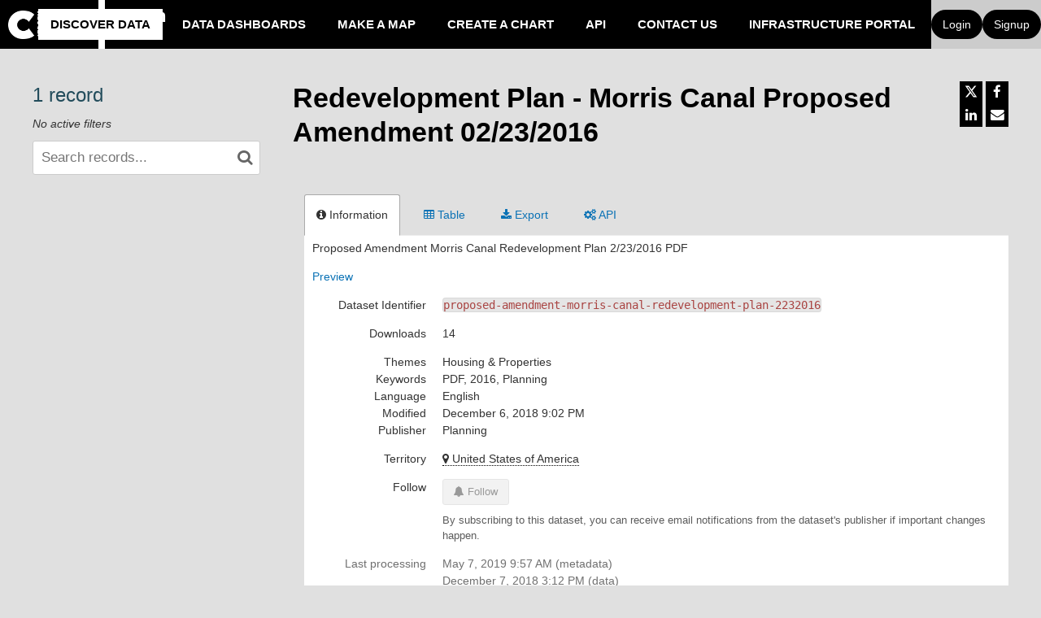

--- FILE ---
content_type: text/html; charset=utf-8
request_url: https://data.jerseycitynj.gov/explore/dataset/proposed-amendment-morris-canal-redevelopment-plan-2232016/
body_size: 17244
content:


<!DOCTYPE html>
<html lang="en-US">
    <head>
    
    

    
    
        <title>Redevelopment Plan - Morris Canal Proposed Amendment 02/23/2016 &mdash; Jersey City Open Data</title>
        <meta charset="UTF-8"/>
        <meta name="viewport" content="width=device-width, initial-scale=1.0">
        <meta http-equiv="Content-Language" content="en-US">

        

        

    <link rel="icon" href="https://s3.amazonaws.com/aws-ec2-us-east-1-opendatasoft-staticfileset/analyzejerseycity/favicon?tstamp=152346835935">



        
    
    <meta http-equiv="X-UA-Compatible" content="IE=edge">

    <link rel="stylesheet" type="text/css" href="/static/vendor/font-awesome-4.7.0/css/font-awesome.min.css">
    <link rel="stylesheet" type="text/css" href="/static/vendor/normalize/normalize.css">
    <link rel="stylesheet" href="/static/pictos/odsui/odsui.css" type="text/css">

    <base href="/explore/dataset/proposed-amendment-morris-canal-redevelopment-plan-2232016/">


    
    

    
    
        
            <link rel="canonical" href="https://data.jerseycitynj.gov/explore/dataset/proposed-amendment-morris-canal-redevelopment-plan-2232016/">
        
    



    
    
            <meta name="description" content="Proposed Amendment Morris Canal Redevelopment Plan 2/23/2016 PDFPreview" ng-non-bindable/>
        


    <link rel="stylesheet" href="/css/front-angular.css?28" type="text/css">

    <link rel="stylesheet" type="text/css" href="https://s3.amazonaws.com/aws-ec2-us-east-1-opendatasoft-staticfileset/analyzejerseycity/stylesheet/28.css">

    
        <link type="text/css" href="/static/react-bundles/css/4878.611668dc.css" rel="stylesheet" />
<link type="text/css" href="/static/react-bundles/css/6044.4ff95440.css" rel="stylesheet" />
<link type="text/css" href="/static/react-bundles/css/quickfind.b1436da6.css" rel="stylesheet" />
    

    

    <link type="text/css" href="/static/react-bundles/css/4878.611668dc.css" rel="stylesheet" />
<link type="text/css" href="/static/react-bundles/css/login-signup-header-buttons.62375613.css" rel="stylesheet" />


    
<meta name="twitter:card" content="summary" />
<meta name="twitter:title" content="Redevelopment Plan - Morris Canal Proposed Amendment 02/23/2016" />

    <meta name="twitter:description" content="Proposed Amendment Morris Canal Redevelopment Plan 2/23/2016 PDFPreview" />

<meta name="twitter:url" content="https://data.jerseycitynj.gov/explore/dataset/proposed-amendment-morris-canal-redevelopment-plan-2232016/" />

    <meta name="twitter:site" content="@JerseyCity" />

<meta name="twitter:image" content="https://data.jerseycitynj.gov/static/ods/imgv4/social-images/social_media_image_information.png" />
<meta property="og:type" content="website" />
<meta property="og:title" content="Redevelopment Plan - Morris Canal Proposed Amendment 02/23/2016" />

    <meta property="og:description" content="Proposed Amendment Morris Canal Redevelopment Plan 2/23/2016 PDFPreview" />

<meta property="og:url" content="https://data.jerseycitynj.gov/explore/dataset/proposed-amendment-morris-canal-redevelopment-plan-2232016/" />
<meta property="og:image" content="https://data.jerseycitynj.gov/static/ods/imgv4/social-images/social_media_image_information.png" />
<meta property="og:image:width" content="200" />
<meta property="og:image:height" content="200" />


    
        <meta name="keywords" content="PDF, 2016, Planning" />
    

    

    
        <link rel="alternate" type="application/rss+xml" title="Redevelopment Plan - Morris Canal Proposed Amendment 02/23/2016" href="http://data.jerseycitynj.gov/explore/dataset/proposed-amendment-morris-canal-redevelopment-plan-2232016/rss/?" ng-non-bindable/>
        <link rel="alternate" type="application/atom+xml" title="Redevelopment Plan - Morris Canal Proposed Amendment 02/23/2016" href="http://data.jerseycitynj.gov/explore/dataset/proposed-amendment-morris-canal-redevelopment-plan-2232016/atom/?" ng-non-bindable/>
    

    

    </head>
    <body>
        
    
    
    <div class="ods-content">

        <header class="ng-cloak" role="banner" ng-controller="HeaderController">
        
            
                
                    <nav breakpoint="1270" class="ods-front-header" ods-responsive-menu="">
    <ods-responsive-menu-placeholder>
        <a class="paris-header__brand-link" href="/">
            <div class="paris-header__kpi paris-header__ods">
                





    <img alt="analyzejerseycity" class="ods-front-header__logo" src="https://s3.amazonaws.com/aws-ec2-us-east-1-opendatasoft-staticfileset/analyzejerseycity/logo?tstamp=152348891012"/>


            </div>
        </a>
    </ods-responsive-menu-placeholder>
    <ods-responsive-menu-collapsible>
        <div class="container-fluid paris-header__container">
            <a class="paris-header__brand-link" href="/">
                <div class="paris-header__kpi paris-header__ods">
                    





    <img alt="analyzejerseycity" class="ods-front-header__logo" src="https://s3.amazonaws.com/aws-ec2-us-east-1-opendatasoft-staticfileset/analyzejerseycity/logo?tstamp=152348891012"/>


                </div>
                <div class="paris-header__perf">
                    Open
                    <br/>
                    Data
                </div>
            </a>            
        </div>
        <div class="paris-header__nav">
            
<ul class="ods-front-header__menu">
    


    <li class="ods-front-header__menu-item ods-front-header__menu-item--active" ng-non-bindable="">
        <a aria-current="page" class="ods-front-header__menu-item-link ods-front-header__menu-item-link--active" href="/explore/">
            Discover Data
        </a>
    </li>
    <li class="ods-front-header__menu-item" ng-non-bindable="">
        <a class="ods-front-header__menu-item-link" href="/pages/data-dashboards/">
            Data Dashboards
        </a>
    </li>
    <li class="ods-front-header__menu-item" ng-non-bindable="">
        <a class="ods-front-header__menu-item-link" href="/map/">
            Make a Map
        </a>
    </li>
    <li class="ods-front-header__menu-item" ng-non-bindable="">
        <a class="ods-front-header__menu-item-link" href="/chart/">
            Create a Chart
        </a>
    </li>
    <li class="ods-front-header__menu-item" ng-non-bindable="">
        <a class="ods-front-header__menu-item-link" href="/api/">
            API
        </a>
    </li>
    <li class="ods-front-header__menu-item" ng-non-bindable="">
        <a class="ods-front-header__menu-item-link" href="/pages/contact-us/">
            Contact Us
        </a>
    </li>
    <li class="ods-front-header__menu-item" ng-non-bindable="">
        <a class="ods-front-header__menu-item-link" href="https://infrastructure-analyzejerseycity.opendatasoft.com/pages/homepage/" target="_blank">
            Infrastructure portal
        </a>
    </li>

</ul>
            
<ul class="ods-front-header__management-menu">



<li class="ods-front-header__management-menu-item">
    <div class="ods-front-header__login-signup-buttons-button" data-login-signup-placeholder="" ng-non-bindable=""></div>
</li>
</ul>

        </div>
    </ods-responsive-menu-collapsible>
</nav>
                
            
        
        </header>

        <main id="main" role="main" class="main--dataset">
    

        <div class="container-fluid ods-app-explore-dataset ng-cloak"
             ng-app="ods.frontend"
             ng-controller="ExploreDatasetController"
             ods-dataset-context
             ng-init="toggleState={expandedFilters: false};"
             context="ctx"
             ctx-urlsync="true"
             ctx-dataset-schema="\{&quot;datasetid&quot;: &quot;proposed-amendment-morris-canal-redevelopment-plan-2232016&quot;, &quot;metas&quot;: \{&quot;domain&quot;: &quot;analyzejerseycity&quot;, &quot;staged&quot;: false, &quot;visibility&quot;: &quot;domain&quot;, &quot;metadata_processed&quot;: &quot;2019-05-07T09:57:02+00:00&quot;, &quot;data_processed&quot;: &quot;2018-12-07T15:12:12+00:00&quot;, &quot;modified&quot;: &quot;2018-12-06T21:02:59+00:00&quot;, &quot;publisher&quot;: &quot;Planning&quot;, &quot;description&quot;: &quot;&lt;p&gt;Proposed Amendment Morris Canal Redevelopment Plan 2/23/2016 PDF&lt;/p&gt;&lt;p&gt;&lt;a href=\&quot;https://us.ftp.opendatasoft.com/analyzejerseycity/files/Planning%20Board%20Meeting%2020160223/ProposedAmendmentMorrisCanalRedevelopmentPlan_20160223.pdf\&quot; target=\&quot;_blank\&quot;&gt;Preview&lt;/a&gt;&lt;br/&gt;&lt;/p&gt;&quot;, &quot;theme&quot;: [&quot;Housing &amp; Properties&quot;], &quot;keyword&quot;: [&quot;PDF&quot;, &quot;2016&quot;, &quot;Planning&quot;], &quot;title&quot;: &quot;Redevelopment Plan - Morris Canal Proposed Amendment 02/23/2016&quot;, &quot;federated&quot;: false, &quot;modified_updates_on_metadata_change&quot;: false, &quot;geographic_reference_auto&quot;: true, &quot;modified_updates_on_data_change&quot;: false, &quot;geographic_reference&quot;: [&quot;world_us&quot;], &quot;language&quot;: &quot;en&quot;, &quot;territory&quot;: [&quot;United States of America&quot;], &quot;records_count&quot;: 1\}, &quot;has_records&quot;: true, &quot;data_visible&quot;: true, &quot;features&quot;: [], &quot;attachments&quot;: [\{&quot;mimetype&quot;: &quot;application/pdf&quot;, &quot;id&quot;: &quot;proposedamendmentmorriscanalredevelopmentplan_20160223_pdf&quot;, &quot;title&quot;: &quot;ProposedAmendmentMorrisCanalRedevelopmentPlan_20160223.pdf&quot;, &quot;url&quot;: &quot;odsfile://proposedamendmentmorriscanalredevelopmentplan_201602230.pdf&quot;\}, \{&quot;mimetype&quot;: &quot;image/jpeg&quot;, &quot;id&quot;: &quot;proposedamendmentmorriscanalredevelopmentplan20160223_jpg&quot;, &quot;title&quot;: &quot;proposedamendmentmorriscanalredevelopmentplan20160223.jpg&quot;, &quot;url&quot;: &quot;odsfile://proposedamendmentmorriscanalredevelopmentplan201602233.jpg&quot;\}], &quot;alternative_exports&quot;: [], &quot;fields&quot;: [\{&quot;name&quot;: &quot;file&quot;, &quot;description&quot;: &quot;Proposed Amendment Morris Canal Redevelopment Plan 2/23/2016 PDF&quot;, &quot;label&quot;: &quot;Download Link&quot;, &quot;type&quot;: &quot;file&quot;\}], &quot;basic_metas&quot;: \{&quot;default&quot;: \{&quot;metadata_processed&quot;: &quot;2019-05-07T09:57:02+00:00&quot;, &quot;data_processed&quot;: &quot;2018-12-07T15:12:12+00:00&quot;, &quot;modified&quot;: &quot;2018-12-06T21:02:59+00:00&quot;, &quot;publisher&quot;: &quot;Planning&quot;, &quot;description&quot;: &quot;&lt;p&gt;Proposed Amendment Morris Canal Redevelopment Plan 2/23/2016 PDF&lt;/p&gt;&lt;p&gt;&lt;a href=\&quot;https://us.ftp.opendatasoft.com/analyzejerseycity/files/Planning%20Board%20Meeting%2020160223/ProposedAmendmentMorrisCanalRedevelopmentPlan_20160223.pdf\&quot; target=\&quot;_blank\&quot;&gt;Preview&lt;/a&gt;&lt;br/&gt;&lt;/p&gt;&quot;, &quot;theme&quot;: [&quot;Housing &amp; Properties&quot;], &quot;keyword&quot;: [&quot;PDF&quot;, &quot;2016&quot;, &quot;Planning&quot;], &quot;title&quot;: &quot;Redevelopment Plan - Morris Canal Proposed Amendment 02/23/2016&quot;, &quot;federated&quot;: false, &quot;modified_updates_on_metadata_change&quot;: false, &quot;geographic_reference_auto&quot;: true, &quot;modified_updates_on_data_change&quot;: false, &quot;geographic_reference&quot;: [&quot;world_us&quot;], &quot;language&quot;: &quot;en&quot;, &quot;territory&quot;: [&quot;United States of America&quot;], &quot;records_count&quot;: 1\}\}, &quot;interop_metas&quot;: \{\}, &quot;extra_metas&quot;: \{&quot;visualization&quot;: \{&quot;map_tooltip_disabled&quot;: false, &quot;images_disabled&quot;: false, &quot;custom_view_enabled&quot;: false, &quot;calendar_enabled&quot;: false, &quot;map_disabled&quot;: false, &quot;analyze_disabled&quot;: false, &quot;calendar_tooltip_html_enabled&quot;: false, &quot;map_tooltip_html_enabled&quot;: false, &quot;image_tooltip_html_enabled&quot;: false, &quot;map_marker_hidemarkershape&quot;: false\}, &quot;explore&quot;: \{&quot;feedback_enabled&quot;: false, &quot;popularity_score&quot;: 1.7, &quot;geographic_reference_path_labels&quot;: [&quot;World/United%20States%20of%20America&quot;], &quot;geographic_reference_path&quot;: [&quot;world/world_us&quot;], &quot;attachment_download_count&quot;: 494, &quot;file_field_download_count&quot;: 7, &quot;reuse_count&quot;: 0, &quot;api_call_count&quot;: 2061, &quot;download_count&quot;: 14\}, &quot;processing&quot;: \{&quot;processing_modified&quot;: &quot;2018-12-06T21:04:32+00:00&quot;, &quot;security_last_modified&quot;: &quot;2018-12-06T21:18:17+00:00&quot;, &quot;complete&quot;: true, &quot;records_size&quot;: 173.0\}, &quot;publishing&quot;: \{&quot;published&quot;: false\}\}\}">

            <ods-notification-handler></ods-notification-handler>

            

                
                <div class="ods-filters-summary"
                     ng-class="{'ods-filters-summary--expanded': toggleState.expandedFilters}">
                    <div class="ods-filters-summary__count">
                        
                        <span class="ods-filters-summary__count-number">
                            {{ ctx.nhits | number }}
                        </span>
                        <span class="ods-filters-summary__count-units"
                              translate
                              translate-n="ctx.nhits"
                              translate-plural="records">
                            record
                        </span>
                        
                    </div>
                    <button class="ods-button ods-filters-summary__toggle"
                            ng-click="toggleMobileFilters()">
                        <i class="fa"
                           aria-hidden="true"
                           ng-class="{'fa-expand': !toggleState.expandedFilters, 'fa-compress': toggleState.expandedFilters}"></i>
                        <span translate>Filters</span>
                    </button>
                </div>

                <div class="ods-filters"
                     ng-class="{'ods-filters--expanded': toggleState.expandedFilters}">
                    
                    <h2 class="ods-filters__count" aria-live="polite">
                        <span class="ods-filters__count-number">
                            {{ ctx.nhits | number }}
                        </span>
                        <span class="ods-filters__count-units"
                              translate
                              translate-n="ctx.nhits" translate-plural="records">
                            record
                        </span>
                    </h2>
                    

                    <h2 class="ods-filters__filters-summary"
                        ng-show="ctx.getActiveFilters().length">
                        <span class="ods-filter__filter-summary-title" translate>
                            Active filters
                        </span>
                        <ods-clear-all-filters context="ctx"></ods-clear-all-filters>
                    </h2>

                    <ods-filter-summary context="ctx" clear-all-button="false"></ods-filter-summary>
                    <div ng-hide="ctx.getActiveFilters().length"
                         class="ods-filters__no-filters">
                        <span translate>No active filters</span>
                    </div>

                    <h2 class="ods-filters__filters">
                        <span translate>Filters</span>
                    </h2>
                    <div class="ods-message-box ods-message-box--info" ng-if="currentTab === 'api'">
                        Text search is not applied when using the API Console.
                    </div>
                    <ods-text-search context="ctx"
                                     ng-class="{'ods-filters--disabled': currentTab === 'api'}"
                                     placeholder="Search records..."></ods-text-search>

                    <ods-facets context="ctx"></ods-facets>
                    
                </div><div class="ods-dataset-visualization"
                 ng-class="{'ods-dataset-visualization--full-width': !canAccessData()}">

                
                <div class="ods-dataset-visualization__header">
                    <div class="ods-dataset-visualization__dataset-title">
                        <h1>
                            

                            <span
                                
                                class="ods-dataset-visualization__dataset-title-text"
                                ng-non-bindable
                            >
                                Redevelopment Plan - Morris Canal Proposed Amendment 02/23/2016
                            </span>

                            
                        </h1>
                    </div>

                    <div class="ods-dataset-visualization__dataset_side">
                        

                        
                            <ods-social-buttons></ods-social-buttons>
                        
                    </div>
                </div>

                
                

                
                <ods-tabs sync-to-url="true"
                          sync-to-url-mode="path"
                          name="main"
                          default-tab="information">

                    <ods-pane pane-auto-unload="true"
                              title="Information"
                              icon="info-circle"
                              translate="title"
                              slug="information">

                        
                            <div class="ods-dataset-metadata-block__description" ng-non-bindable ><p>Proposed Amendment Morris Canal Redevelopment Plan 2/23/2016 PDF</p><p><a href="https://us.ftp.opendatasoft.com/analyzejerseycity/files/Planning%20Board%20Meeting%2020160223/ProposedAmendmentMorrisCanalRedevelopmentPlan_20160223.pdf" target="_blank">Preview</a><br/></p></div>
                        

                        <div class="row">
                            <div class="col-sm-12"
                                 ng-if="basicTemplates && interopTemplates && templateDefaultAndCustom">

                                <div class="ods-dataset-metadata-block">
                                    <div class="ods-dataset-metadata-block__metadata">
                                        <div class="ods-dataset-metadata-block__metadata-name" translate>
                                            Dataset Identifier
                                        </div>
                                        <div class="ods-dataset-metadata-block__metadata-value">
                                            <code>proposed-amendment-morris-canal-redevelopment-plan-2232016</code>
                                        </div>
                                    </div>
                                </div>

                                

                                
                                    <div class="ods-dataset-metadata-block"
                                         ng-show="ctx.dataset.extra_metas.explore.download_count > 0">
                                        <div class="ods-dataset-metadata-block__metadata">
                                            <div class="ods-dataset-metadata-block__metadata-name" translate>
                                                Downloads
                                            </div>
                                            <div class="ods-dataset-metadata-block__metadata-value">
                                                {{ ctx.dataset.extra_metas.explore.download_count | number }}
                                            </div>
                                        </div>
                                    </div>
                                
                                <ods-dataset-metadata-block
                                    ng-repeat="basicTemplate in [templateDefaultAndCustom]"
                                    template-name="basicTemplate.name"
                                    metadata-schema="basicTemplate.schema"
                                    values="ctx.dataset.metas"
                                    blacklist="['title','description','license_url','records_count','source_domain','source_domain_title','source_domain_address','source_dataset','data_processed','metadata_processed','parent_domain','geographic_area_mode','modified_updates_on_metadata_change','modified_updates_on_data_change', 'federated', 'metadata_languages', 'geographic_reference', 'geographic_reference_auto', 'geometry_types', 'bbox', 'shared_catalog', 'territory', 'geographic_area']">
                                </ods-dataset-metadata-block>

                                
                                    <div class="ods-dataset-metadata-block">
                                        <div class="ods-dataset-metadata-block__metadata">
                                            <div class="ods-dataset-metadata-block__metadata-name" translate>
                                                Territory
                                            </div>
                                            <div class="ods-dataset-metadata-block__metadata-value">
                                                <ods-dataset-metadata-territory dataset="ctx.dataset"></ods-dataset-metadata-territory>
                                            </div>
                                        </div>
                                    </div>
                                

                                
                                    
                                        <div class="ods-dataset-metadata-block">
                                            <div class="ods-dataset-metadata-block__metadata">
                                                <div class="ods-dataset-metadata-block__metadata-name" translate>
                                                    Follow
                                                </div>
                                                <div class="ods-dataset-metadata-block__metadata-value">
                                                    <ods-dataset-subscription preset="false"
                                                                              dataset-id="proposed-amendment-morris-canal-redevelopment-plan-2232016"
                                                                              logged-in="false"></ods-dataset-subscription>
                                                </div>
                                            </div>
                                        </div>
                                    
                                

                                <div class="ods-dataset-metadata-block ods-dataset-metadata-block--subtle"
                                     ng-if="ctx.dataset.metas.data_processed || ctx.dataset.metas.metadata_processed">
                                    <div class="ods-dataset-metadata-block__metadata">
                                        <div class="ods-dataset-metadata-block__metadata-name" translate>
                                            Last processing
                                        </div>
                                        <div class="ods-dataset-metadata-block__metadata-value">
                                            <div ng-if="ctx.dataset.metas.metadata_processed">
                                                {{ ctx.dataset.metas.metadata_processed|formatMeta:'datetime' }} (<span translate>metadata</span>)
                                            </div>
                                            <div ng-if="ctx.dataset.metas.data_processed">
                                                {{ ctx.dataset.metas.data_processed|formatMeta:'datetime' }} (<span translate>data</span>)
                                            </div>
                                        </div>
                                    </div>
                                </div>

                                <ods-dataset-metadata-block-selector
                                    ng-repeat="basicTemplate in basicTemplates"
                                    metadata-templates="[basicTemplate]"
                                    ng-if="!['default','custom'].includes(basicTemplate.name)"
                                    values="ctx.dataset.basic_metas"
                                ></ods-dataset-metadata-block-selector>
                                <ods-dataset-metadata-block-selector
                                    metadata-templates="interopTemplates"
                                    values="ctx.dataset.interop_metas"
                                    blacklist="['dcat_ap.spatial_centroid']"
                                ></ods-dataset-metadata-block-selector>

                            </div>
                        </div>


                        <ods-dataset-attachments dataset="ctx.dataset"></ods-dataset-attachments>


                        <ods-collapsible ng-if="ctx.dataset.has_records"
                                         class="ods-dataset-visualization__schema">
                            <ods-collapsible-above-fold>
                                <h3 class="ods-dataset-visualization__toggle-schema">
                                    <span translate>Dataset schema</span>
                                </h3>
                            </ods-collapsible-above-fold>
                            <ods-collapsible-fold>

                                <ods-dataset-schema context="ctx"></ods-dataset-schema>
                                <h4 translate>
                                    JSON Schema
                                </h4>
                                <p>
                                    <span translate>The following JSON object is a standardized description of your dataset's schema.</span>
                                    <a href="http://json-schema.org/" target="_blank" translate>More about JSON schema</a>.
                                </p>
                                <ods-dataset-json-schema context="ctx"></ods-dataset-json-schema>

                            </ods-collapsible-fold>
                        </ods-collapsible>


                        

                        
                            <ods-dataset-similar
                                dataset-id="proposed-amendment-morris-canal-redevelopment-plan-2232016"
                                
                                minimum-score="1.82"
                            >
                            </ods-dataset-similar>
                        
                    </ods-pane>



                    
                        <ods-pane title="Table"
                                  pane-auto-unload="true"
                                  icon="table"
                                  translate="title"
                                  slug="table">

                            <ods-table context="ctx"
                                       auto-resize="true"
                                       dataset-feedback="false">
                            </ods-table>

                            
                                <ods-embed-control context="ctx"
                                                   force-embed-dataset-card="false"
                                                   anonymous-access="true"
                                                   embed-type="table">
                                </ods-embed-control>
                            
                        </ods-pane>


                        
                            <ods-pane title="Map"
                                      pane-auto-unload="true"
                                      icon="globe"
                                      translate="title"
                                      slug="map"
                                      do-not-register="!ctx.dataset.hasFeature('geo')"
                                      class="ods-dataset-visualization__tab-map">
                                <ods-map context="ctx"
                                         sync-to-url="true"
                                         auto-resize="true">
                                </ods-map>

                                <div class="ods-edit-advanced-mode-link">
                                    <a href="" rel="nofollow" ng-click="advancedMapBuilderLink('+8711ff4b704a46ad')"
                                       translate>Edit in advanced mode</a>
                                </div>

                                
                                    <ods-embed-control context="ctx"
                                                       force-embed-dataset-card="false"
                                                       anonymous-access="true"
                                                       embed-type="map">
                                    </ods-embed-control>
                                
                            </ods-pane>
                        


                        
                            
                                <ods-pane title="Analyze"
                                          pane-auto-unload="true"
                                          icon="bar-chart"
                                          translate="title"
                                          slug="analyze"
                                          do-not-register="!ctx.dataset.hasFeature('analyze')">
                                    <ods-analyze context="ctx" sync-to-url="true"></ods-analyze>
                                    <div class="ods-edit-advanced-mode-link">
                                        
                                        <a href="{{ advancedChartBuilderLink() }}"
                                           rel="nofollow"
                                           translate>Edit in advanced mode</a>
                                        
                                    </div>
                                    
                                        <ods-embed-control context="ctx"
                                                           force-embed-dataset-card="false"
                                                           anonymous-access="true"
                                                           embed-type="analyze">
                                        </ods-embed-control>
                                    
                                </ods-pane>
                            
                        


                        
                            <ods-pane title="Images"
                                      pane-auto-unload="true"
                                      icon="picture-o"
                                      translate="title"
                                      slug="images"
                                      do-not-register="!ctx.dataset.hasFeature('image')">
                                <ods-media-gallery context="ctx" ods-auto-resize ods-widget-tooltip></ods-media-gallery>
                                
                                    <ods-embed-control context="ctx"
                                                       force-embed-dataset-card="false"
                                                       anonymous-access="true"
                                                       embed-type="media-gallery">
                                    </ods-embed-control>
                                
                            </ods-pane>
                        


                        <ods-pane pane-auto-unload="true"
                                  title="Calendar"
                                  icon="calendar"
                                  translate="title"
                                  slug="calendar"
                                  do-not-register="!ctx.dataset.hasFeature('calendar')">
                            <ods-calendar context="ctx" sync-to-url="true"></ods-calendar>
                            
                                <ods-embed-control context="ctx"
                                                   force-embed-dataset-card="false"
                                                   anonymous-access="true"
                                                   embed-type="calendar">
                                </ods-embed-control>
                            
                        </ods-pane>



                        <ods-pane pane-auto-unload="true"
                                  title="{{ ctx.dataset.extra_metas.visualization.custom_view_title || DefaultCustomViewConfig.title }}"
                                  slug="{{ ctx.dataset.extra_metas.visualization.custom_view_slug || DefaultCustomViewConfig.slug }}"
                                  icon="{{ ctx.dataset.extra_metas.visualization.custom_view_icon || DefaultCustomViewConfig.icon }}"
                                  do-not-register="!ctx.dataset.hasFeature('custom_view')">
                            <div ods-bind-angular-content="ctx.dataset.extra_metas.visualization.custom_view_html" do-not-decode-content></div>
                            <style type="text/css" ods-bind-angular-content="ctx.dataset.extra_metas.visualization.custom_view_css"></style>

                            
                                <ods-embed-control context="ctx"
                                                   force-embed-dataset-card="false"
                                                   anonymous-access="true"
                                                   embed-type="custom">
                                </ods-embed-control>
                            
                        </ods-pane>


                        <ods-pane title="Export"
                                  pane-auto-unload="true"
                                  icon="download"
                                  translate="title"
                                  slug="export">
                            <ods-dataset-export context="ctx"
                                
                                                shapefile-export-limit="50000"
                                                
                                                snapshots="true"
                                                staticexports="false"
                            >
                            </ods-dataset-export>
                        </ods-pane>


                        
                            <ods-pane title="API"
                                      pane-auto-unload="true"
                                      icon="cogs"
                                      translate="title"
                                      slug="api">
                                <ods-dataset-api-console context="ctx"></ods-dataset-api-console>
                            </ods-pane>
                        


                    


                    


                </ods-tabs>

            </div>
        </div>

    
</main>

    </div>
    

    
        <footer id="footer" role="contentinfo" ng-controller="FooterController">
        
            <div class="ods-front-footer">
	
<a class="ods-front-footer__ods-logo" href="//www.huwise.com">
    <img alt="Portal made with Huwise, data portal platform" class="ods-front-footer__ods-logo-img" src="/static/ods/imgv4/huwise-white.svg"/>
</a>
 

<a class="ods-front-footer__legal ods-front-footer__link" href="/terms/terms-and-conditions/" target="_blank">
    Terms and conditions
</a>

<a class="ods-front-footer__legal ods-front-footer__link" href="/terms/privacy-policy/" target="_blank">
    Privacy policy
</a>
 


 

<ods-manage-cookies-preferences always-show-first-time="false" at-configured="false" at-consent-mode="consent_required" display-banner="false" eulerian-configured="false" eulerian-consent-required="true" ga-configured="false" ga4-configured="false" matomo-configured="false" matomo-consent-required="true" piano-configured="false" piano-consent-mode="consent_required" tracking-last-update="" xiti-configured="false" xiti-consent-required="true">
</ods-manage-cookies-preferences>
 





</div>

        
        </footer>
    

        


        <script src="/static/ods/js/supported-browsers-message.js" type="text/javascript"></script>
        
    
    
    <script src="/static/compressed/js/output.ebb7fb5cf398.js"></script>

    <script src="/static/vendor/angular-1.8.3/i18n/angular-locale_en-us.js" type="text/javascript"></script>

    <script src="/static/compressed/js/output.5cd15f22ee45.js"></script>

    <script type="text/javascript">
        var app = angular.module('ods.core.config', []);

        app.factory("config", [function() {
            return {
                DATASET_ID: 'proposed-amendment-morris-canal-redevelopment-plan-2232016',
                LANGUAGE: 'en',
                AVAILABLE_LANGUAGES: ["en"],
                USER: null,
                FQ_USERNAME: null,
                BRAND_HOSTNAME: "opendatasoft.com",
                DEFAULT_BASEMAP: {"provider": "jawg.streets", "jawg_apikey": "4cKtE4Rze1HrvxWa9a7mdolSk10lVThTFC8zadQYMIMxTjkpTeIDJAAmhReDGnCH", "jawg_odsdomain": "analyzejerseycity"},
            
                DOMAIN_ID: 'analyzejerseycity',
                ANONYMOUS_ACCESS_ENABLED: 'true',
                FEEDBACK: false,
                RESOURCE_DOWNLOAD_CONDITIONS: false,
                PARENT_DOMAIN: true,
                
                
                MINUTE_LEVEL_SCHEDULING: false,
                CATALOG_SEARCH_BOOSTING_ENABLED: false,
                CSV_DELIMITER: ';',
            
                CENTRALSTORE: true,
                RECAPTCHA_PUBLIC_KEY: '6LfqeoUjAAAAAO5al6_pzMl6PS6XirvfEERg55qa'
            }
        }]);
    </script>

    <script type="text/javascript">
        var ods = angular.module('ods.minimal', [
            'ods.core.config',
            'ods.core',
            'ods.core.form.directives',
        ]);

        ods.config(['$locationProvider', function($locationProvider) {
            $locationProvider.html5Mode(true).hashPrefix('');
        }]);

        // Add 'sms' to the default angular whitelist
        ods.config(['$compileProvider', function ($compileProvider) {
            $compileProvider.aHrefSanitizationWhitelist(/^\s*(https?|s?ftp|mailto|tel|file|sms):/);
        }]);

        ods.config(function($sceDelegateProvider, $sanitizeProvider) {
            $sceDelegateProvider.resourceUrlWhitelist(["self", "*://www.youtube.com/embed/**", "//platform.twitter.com/widgets.js", "*://player.vimeo.com/video/**", "https://www.veed.io/embed/**"]);
            $sanitizeProvider.enableSvg(true);
        });

        ods.run(['gettextCatalog', '$http', function(gettextCatalog, $http){
            
            var translations = {
    "Based on a spacial reference, compute distance between two geometries":{
        "$$noContext":"Compute distance between two geometries"
    },
    "Case sensitive":{
        "$$noContext":"Case sensitive"
    },
    "Compute Geo distance":{
        "$$noContext":"Geo distance"
    },
    "Coordinates system conversion":{
        "$$noContext":"Convert Degrees"
    },
    "Dataset url":{
        "$$noContext":"Dataset url"
    },
    "Local key":{
        "$$noContext":"Local key"
    },
    "One line":{
        "$$noContext":"One line"
    },
    "Remote key":{
        "$$noContext":"Remote key"
    },
    "Separator":{
        "$$noContext":"Separator"
    },
    "User":{
        "$$noContext":"User"
    },
    "double":{
        "$$noContext":"decimal"
    },
    "geo":{
        "$$noContext":"Geocoding"
    },
    "geo_point_2d":{
        "$$noContext":"geo point"
    },
    "geo_shape":{
        "$$noContext":"geo shape"
    },
    "int":{
        "$$noContext":"integer"
    },
    "invalid epsg code":{
        "$$noContext":"Invalid epsg code"
    },
    "invalid field name":{
        "$$noContext":"Invalid field name"
    },
    "invalid key":{
        "$$noContext":"Invalid key"
    },
    "invalid type":{
        "$$noContext":"Invalid type"
    },
    "invalid url":{
        "$$noContext":"Invalid url"
    },
    "misc":{
        "$$noContext":"Miscellanous"
    },
    "string_operation":{
        "$$noContext":"String operations"
    },
    "unauthorized":{
        "$$noContext":"Unauthorized"
    }
};
            
            
            var current_language = "en";

            gettextCatalog.setStrings(current_language, translations);
            gettextCatalog.setCurrentLanguage(current_language);

            $http.defaults.xsrfCookieName = 'csrftoken';
            $http.defaults.xsrfHeaderName = 'X-CSRFToken';
        }]);
    </script>


    

<script src="/static/compressed/js/output.636b5c1bc4c8.js"></script>



<script type="text/javascript">
    (function() {
        var app = angular.module('ods.core.config');

        app.factory("domainConfig", [function() {
            // explore.reuse has been renamed explore.enable_showcases
            return {"explore.enable_api_tab": true, "explore.disable_analyze": null, "languages": ["en"], "explore.dataset_catalog_default_source_shared": null, "explore.enable_showcases": null, "explore.catalog.geonavigation": null, "enable_form_recaptcha": true};
        }]);
    })();
</script>




<script type="text/javascript">
    (function() {
        var ods = angular.module('ods', [
            'ods.minimal',
            'ods.core.config',
            'ods.core',
            'ods.core.form.directives',
            'ods-widgets',
            'gettext',
        ]);

        
        ods.config(function(ODSCurrentDomainProvider) {
            ODSCurrentDomainProvider.setDomain('analyzejerseycity');
        });
        

        ods.config(function(ODSWidgetsConfigProvider) {
            ODSWidgetsConfigProvider.setConfig({
            
                disqusShortname: "",
                basemaps: [{"provider": "jawg.light", "label": "Jawg Light", "id": "jawg.light", "jawg_apikey": "4cKtE4Rze1HrvxWa9a7mdolSk10lVThTFC8zadQYMIMxTjkpTeIDJAAmhReDGnCH", "jawg_odsdomain": "analyzejerseycity"}, {"provider": "jawg.streets", "label": "Jawg Streets", "id": "jawg.streets", "jawg_apikey": "4cKtE4Rze1HrvxWa9a7mdolSk10lVThTFC8zadQYMIMxTjkpTeIDJAAmhReDGnCH", "jawg_odsdomain": "analyzejerseycity"}, {"tile_format": "image/jpeg", "label": "Transports", "provider": "jawg.transports", "id": "jawg.transports", "jawg_apikey": "4cKtE4Rze1HrvxWa9a7mdolSk10lVThTFC8zadQYMIMxTjkpTeIDJAAmhReDGnCH", "jawg_odsdomain": "analyzejerseycity"}, {"tile_format": "image/jpeg", "label": "Dark Map", "provider": "jawg.dark", "id": "jawg.dark", "jawg_apikey": "4cKtE4Rze1HrvxWa9a7mdolSk10lVThTFC8zadQYMIMxTjkpTeIDJAAmhReDGnCH", "jawg_odsdomain": "analyzejerseycity"}, {"provider": "jawg.sunny", "label": "Sunny", "id": "jawg.sunny", "jawg_apikey": "4cKtE4Rze1HrvxWa9a7mdolSk10lVThTFC8zadQYMIMxTjkpTeIDJAAmhReDGnCH", "jawg_odsdomain": "analyzejerseycity"}, {"label": "Mapbox Streets", "provider": "mapbox.streets", "id": "mapbox.streets", "mapbox_access_token": "pk.eyJ1IjoibmJoYXJhbWJlIiwiYSI6ImNrZzlsY3FubjA5ZWsydHFkbjdzc2UyY20ifQ.UKDNuzX7Om5qK6ptQs6iRw"}],
                neutralBasemap: {"provider": "jawg.light", "jawg_apikey": "4cKtE4Rze1HrvxWa9a7mdolSk10lVThTFC8zadQYMIMxTjkpTeIDJAAmhReDGnCH", "shortAttribution": true},
                mapGeobox: true,
                chartColors: ["#263892", "#CCC", "#F8B334", "#00757E", "#E5352D", "#0B72B5", "#FA8C44", "#2C3F56", "#64905C", "#939EC6", "#CB516D"],
                language: "en",
                themes: {"default": {"url": "/static/ods/img/themes/logo.svg", "color": "#000000"}, "Health": {"url": "/assets/theme_image/Health.png"}, "Infrastructure": {"url": "/assets/theme_image/Infrastructure.png"}, "Housing & Properties": {"url": "/assets/theme_image/Housing.png"}, "Community": {"url": "/assets/theme_image/community.png"}, "Environment": {"url": "/assets/theme_image/Enviornment.png"}, "Recreation, Arts, and Culture": {"url": "/assets/theme_image/Culture.png"}, "Public Safety": {"url": "/assets/theme_image/PublicSafety.png"}, "Transportation": {"url": "/assets/theme_image/Transportation.png"}, "Business & Economics": {"url": "/assets/theme_image/Business.png"}},
                basePath: '/static/ods-widgets/',
                websiteName: "data.jerseycitynj.gov",
                mapPrependAttribution: 'Powered by <a href="http://www.huwise.com/" target="_blank">Huwise</a>',
                defaultMapLocation: "12,40.7163,-74.07429",
                isMultiAssets: false,
                jawgGeocodingAPIKey: "4cKtE4Rze1HrvxWa9a7mdolSk10lVThTFC8zadQYMIMxTjkpTeIDJAAmhReDGnCH",
                secureContextDomain: true,
                localDomain: "analyzejerseycity",
                appendedURLQuerystring: ""
            
            });
        });
        ods.filter('isocode_to_language', function () {
            var languages = {"en": "English", "fr": "French", "nl": "Dutch", "pt": "Portuguese", "it": "Italian", "ar": "Arabic", "de": "German", "es": "Spanish", "ca": "Catalan", "eu": "Basque", "sv": "Swedish"};
            return function (code) {
                if (!code) {
                    return code;
                }
                if (angular.isDefined(languages[code])) {
                    return languages[code];
                } else {
                    return code;
                }
            };
        });

        moment.locale("en-us");
    })();
</script>

<script type="text/javascript">
    (function() {
        var ods = angular.module('ods');

        ods.config(function (ModuleLazyLoaderProvider) {
            var loadingConfig = ModuleLazyLoaderProvider.getConfig();
            // TODO: Better API to append a locale dependency? It's really ugly to define this list twice...

            // We can't rely on CDNs, especially because some ITs are using a whitelist and won't add our CDNs in it.
            // Let's use our local copies
            loadingConfig.highcharts.js = [
                ["/static/vendor/highcharts/highcharts.js"],
                ["/static/vendor/highcharts/no-data-to-display.js"],
                [
                    "/static/vendor/highcharts-i18n/en-us.js",
                    "/static/vendor/highcharts/highcharts-more.js",
                    "/static/vendor/highcharts/treemap.js",
                    "/static/vendor/highcharts/funnel.js"
                ]
            ];
            loadingConfig['simple-statistics'] = {
                'css': [],
                'js': [
                    'ss@/static/vendor/simple-statistics/simple-statistics.js'
                ]
            };
            loadingConfig['html-entities'] = {
                'css': [],
                'js': [
                    'he@/static/vendor/he/he.js'
                ]
            };
            loadingConfig['ion.rangeSlider'] = {
                'js': ['/static/vendor/ion-rangeslider-2.3.0/ion.rangeSlider.min.js'],
                'css': ['/static/vendor/ion-rangeslider-2.3.0/ion.rangeSlider.min.css']
            };
            loadingConfig.leaflet = {
                'css': [
                    "/static/vendor/leaflet/leaflet.css",
                    "libs/ods-map-fullscreen/ods-map-fullscreen.css",
                    "/static/vendor/leaflet-locatecontrol/L.Control.Locate.css",
                    "libs/leaflet-control-geocoder/Control.Geocoder.css",
                    "libs/ods-vectormarker/vectormarker.css",
                    "libs/ods-clustermarker/clustermarker.css",
                    "libs/leaflet-label/leaflet.label.css",
                    "libs/leaflet-draw/leaflet.draw.css"
                ],
                'js': [
                    ["L@/static/vendor/leaflet/leaflet.js"],
                    [
                        "L.Control.ODSMapFullscreen@libs/ods-map-fullscreen/ods-map-fullscreen.js",
                        "L.Control.Locate@/static/vendor/leaflet-locatecontrol/L.Control.Locate.js",
                        "L.Label@libs/leaflet-label/leaflet.label.js",
                        "L.ODSMap@libs/ods-map/ods-map.js",
                        "L.ODSTileLayer@libs/ods-map/ods-tilelayer.js",
                        "L.Control.Geocoder@libs/leaflet-control-geocoder/Control.Geocoder.js",
                        "L.VectorMarker@libs/ods-vectormarker/vectormarker.js",
                        "L.ClusterMarker@libs/ods-clustermarker/clustermarker.js",
                        "L.Draw@libs/leaflet-draw/leaflet.draw.js",
                        "L.HeatLayer@libs/leaflet-heat/leaflet-heat.js"
                    ]
                ]
            };
            loadingConfig['d3.scale'] = {
                'js': [
                    '/static/vendor/d3/d3-array.v2.min.js',
                    '/static/vendor/d3/d3-color.v1.min.js',
                    '/static/vendor/d3/d3-interpolate.v1.min.js',
                    '/static/vendor/d3/d3-scale.v3.min.js'
                ]
            };
        });
    })();
</script>

<script type="text/javascript" charset="utf-8">
    if (window.L) L.Icon.Default.imagePath = '/static/vendor/leaflet/images/';
</script>


    <script src="/static/compressed/js/output.29b12cd5268a.js"></script>

    <script src="/static/compressed/js/output.3cb46d3fbc15.js"></script>

    


    
        
        


        


        


        


        

<script type="text/javascript">
    window.MIXPANEL_CUSTOM_LIB_URL = "/static/vendor/mixpanel-2.47.0/mixpanel.min.js";

    (function(f,b){if(!b.__SV){var e,g,i,h;window.mixpanel=b;b._i=[];b.init=function(e,f,c){function g(a,d){var b=d.split(".");2==b.length&&(a=a[b[0]],d=b[1]);a[d]=function(){a.push([d].concat(Array.prototype.slice.call(arguments,0)))}}var a=b;"undefined"!==typeof c?a=b[c]=[]:c="mixpanel";a.people=a.people||[];a.toString=function(a){var d="mixpanel";"mixpanel"!==c&&(d+="."+c);a||(d+=" (stub)");return d};a.people.toString=function(){return a.toString(1)+".people (stub)"};i="disable time_event track track_pageview track_links track_forms track_with_groups add_group set_group remove_group register register_once alias unregister identify name_tag set_config reset opt_in_tracking opt_out_tracking has_opted_in_tracking has_opted_out_tracking clear_opt_in_out_tracking start_batch_senders people.set people.set_once people.unset people.increment people.append people.union people.track_charge people.clear_charges people.delete_user people.remove".split(" ");
    for(h=0;h<i.length;h++)g(a,i[h]);var j="set set_once union unset remove delete".split(" ");a.get_group=function(){function b(c){d[c]=function(){call2_args=arguments;call2=[c].concat(Array.prototype.slice.call(call2_args,0));a.push([e,call2])}}for(var d={},e=["get_group"].concat(Array.prototype.slice.call(arguments,0)),c=0;c<j.length;c++)b(j[c]);return d};b._i.push([e,f,c])};b.__SV=1.2;e=f.createElement("script");e.type="text/javascript";e.async=!0;e.src="undefined"!==typeof MIXPANEL_CUSTOM_LIB_URL?MIXPANEL_CUSTOM_LIB_URL:"file:"===f.location.protocol&&"//cdn.mxpnl.com/libs/mixpanel-2-latest.min.js".match(/^\/\//)?"https://cdn.mxpnl.com/libs/mixpanel-2-latest.min.js":"//cdn.mxpnl.com/libs/mixpanel-2-latest.min.js";g=f.getElementsByTagName("script")[0];g.parentNode.insertBefore(e,g)}})(document,window.mixpanel||[]);

    var config = {
        track_pageview: false,
        persistence: 'localStorage',
        disable_persistence: true,
        api_host: 'https://mpc.huwise.com'
    };

    
    // Disable IP tracking to prevent geographic information like city, country, and region from being sent to Mixpanel
    config.ip = false;
    // Mixpanel automatically captures default properties, but we don't want to capture any of them in the front office.
    // Except "mp_processing_time_ms", "$mp_api_timestamp_ms" and "$insert_id".
    // See: https://docs.mixpanel.com/docs/data-structure/property-reference#default-properties
    config.property_blacklist = [
        // Mixpanel default properties
        "$city",
        "$region",
        "mp_country_code",
        "$browser",
        "$browser_version",
        "$device",
        "$device_id",
        "$user_id",
        "$current_url",
        "$initial_referrer",
        "$initial_referring_domain",
        "$os",
        "mp_lib",
        "$referrer",
        "$referring_domain",
        "$screen_height",
        "$screen_width",
        "$search_engine",
        "mp_keyword",
        "utm_source",
        "utm_medium",
        "utm_campaign",
        "utm_content",
        "utm_term",
    ];
    

    mixpanel.init("3a6fdb48b4721a74c205a56a744a5484", config);
    mixpanel.register({
        "domainId": "analyzejerseycity",
        "isAnonymous": true,
        "origin": "FO",
        "isInternalReferrer": false,
        
        "planName": "starter",
        
        
        "clientType": "paying",
        
        "isHuwise": false,
    }, { persistent: false });

    
    mixpanel.identify("be5d9c6a013cc4ce1e7974ee15dc9959");
    

    
</script>


        



        


        



    

    
        <script type="text/javascript" src="/static/react-bundles/i18n/quickfind.en.3c35b4615a1d18bad78e.js" ></script>
<script type="text/javascript" src="/static/react-bundles/i18n/shared.en.3c35b4615a1d18bad78e.js" ></script>
<script type="text/javascript" src="/static/react-bundles/js/frontoffice-runtime.a83ddd82.js" ></script>
<script type="text/javascript" src="/static/react-bundles/js/2562.6d87088b.js" ></script>
<script type="text/javascript" src="/static/react-bundles/js/8276.996ae3d3.js" ></script>
<script type="text/javascript" src="/static/react-bundles/js/2362.e7176f0e.js" ></script>
<script type="text/javascript" src="/static/react-bundles/js/5832.c221237f.js" ></script>
<script type="text/javascript" src="/static/react-bundles/js/3512.d090b9b3.js" ></script>
<script type="text/javascript" src="/static/react-bundles/js/4120.226736c4.js" ></script>
<script type="text/javascript" src="/static/react-bundles/js/17.4883b8b8.js" ></script>
<script type="text/javascript" src="/static/react-bundles/js/6609.bf0586b5.js" ></script>
<script type="text/javascript" src="/static/react-bundles/js/3423.b04da6d5.js" ></script>
<script type="text/javascript" src="/static/react-bundles/js/7318.3e6743a6.js" ></script>
<script type="text/javascript" src="/static/react-bundles/js/3250.04582b64.js" ></script>
<script type="text/javascript" src="/static/react-bundles/js/3279.386b3023.js" ></script>
<script type="text/javascript" src="/static/react-bundles/js/4651.b936f4ce.js" ></script>
<script type="text/javascript" src="/static/react-bundles/js/4030.81c9dc55.js" ></script>
<script type="text/javascript" src="/static/react-bundles/js/9716.a165522f.js" ></script>
<script type="text/javascript" src="/static/react-bundles/js/3467.b9667c19.js" ></script>
<script type="text/javascript" src="/static/react-bundles/js/1388.05fc6f43.js" ></script>
<script type="text/javascript" src="/static/react-bundles/js/6044.de92bad8.js" ></script>
<script type="text/javascript" src="/static/react-bundles/js/quickfind.e10241f4.js" ></script>
        <script>
            // We make sure this function is run after AngularJS bootstraps the header, otherwise it messes with event
            // handlers added by React.
            document.addEventListener('DOMContentLoaded', function() {
                setupQuickFind(document.body, {
                    i18n: {
                        shortLanguageCode: 'en',
                        languageCode: 'en-us',
                    },
                    config: {"defaultBasemap": {"provider": "jawg.streets", "jawg_apikey": "4cKtE4Rze1HrvxWa9a7mdolSk10lVThTFC8zadQYMIMxTjkpTeIDJAAmhReDGnCH", "jawg_odsdomain": "analyzejerseycity"}, "defaultNeutralBasemap": {"provider": "jawg.light", "jawg_apikey": "4cKtE4Rze1HrvxWa9a7mdolSk10lVThTFC8zadQYMIMxTjkpTeIDJAAmhReDGnCH", "shortAttribution": true}, "jawgAPIKey": "4cKtE4Rze1HrvxWa9a7mdolSk10lVThTFC8zadQYMIMxTjkpTeIDJAAmhReDGnCH", "uploadMaxFileSize": 251658240, "recaptchaPublicKey": "6LfqeoUjAAAAAO5al6_pzMl6PS6XirvfEERg55qa"},
                    domain: {"properties": {"access.anonymous": true, "ui#thunderforest#api_key": null, "ui#mapbox#access_token": "pk.eyJ1IjoibmJoYXJhbWJlIiwiYSI6ImNrZzlsY3FubjA5ZWsydHFkbjdzc2UyY20ifQ.UKDNuzX7Om5qK6ptQs6iRw", "ui#cartograph#default_location": "12,40.7163,-74.07429", "ui#basemaps": [{"provider": "jawg.light", "label": {"en": "Jawg Light"}}, {"provider": "jawg.streets", "label": {"en": "Jawg Streets"}}, {"tile_format": "image/jpeg", "label": {"en": "Transports"}, "provider": "jawg.transports"}, {"tile_format": "image/jpeg", "label": {"en": "Dark Map"}, "provider": "jawg.dark"}, {"provider": "jawg.sunny", "label": {"en": "Sunny"}}, {"label": {"en": "Mapbox Streets"}, "provider": "mapbox.streets"}], "ui#enable_marketplace_experience": false, "ui#explore_catalog_settings": {"draft": {"default_sort": "updatedDesc", "filters": [{"type": "refines", "name": "category", "template_name": "asset", "hierarchical_separator": null, "has_date_range_filter": false, "multi_selection": true, "sort": "-count"}, {"type": "refines", "name": "is_showcase", "template_name": "asset", "hierarchical_separator": null, "has_date_range_filter": false, "multi_selection": false, "sort": "-count"}, {"type": "refines", "name": "themes", "template_name": "asset", "hierarchical_separator": null, "has_date_range_filter": false, "multi_selection": true, "sort": "-count"}, {"type": "refines", "name": "keywords", "template_name": "asset", "hierarchical_separator": null, "has_date_range_filter": false, "multi_selection": true, "sort": "-count"}, {"type": "dates", "name": "updated_at", "template_name": "asset"}], "cards": {"show_themes": true, "show_category": true, "show_showcase": true, "show_description": true, "display_thumbnail": "middle", "size": "medium", "metadata_list": [{"name": "creator", "template_name": "asset"}, {"name": "updated_at", "template_name": "asset"}]}}, "published": {"default_sort": "updatedDesc", "filters": [{"type": "refines", "name": "category", "template_name": "asset", "hierarchical_separator": null, "has_date_range_filter": false, "multi_selection": true, "sort": "-count"}, {"type": "refines", "name": "is_showcase", "template_name": "asset", "hierarchical_separator": null, "has_date_range_filter": false, "multi_selection": false, "sort": "-count"}, {"type": "refines", "name": "themes", "template_name": "asset", "hierarchical_separator": null, "has_date_range_filter": false, "multi_selection": true, "sort": "-count"}, {"type": "refines", "name": "keywords", "template_name": "asset", "hierarchical_separator": null, "has_date_range_filter": false, "multi_selection": true, "sort": "-count"}, {"type": "dates", "name": "updated_at", "template_name": "asset"}], "cards": {"show_themes": true, "show_category": true, "show_showcase": true, "show_description": true, "display_thumbnail": "middle", "size": "medium", "metadata_list": [{"name": "creator", "template_name": "asset"}, {"name": "updated_at", "template_name": "asset"}]}}}, "ui#domain_title": "", "ui#registration_form_enabled": true, "ui#reciteme_key": false, "ui#localized_registration_form_description": "\u003Cp\u003EWelcome to Jersey City's new Data Portal. We look forward to working with you as we make Jersey City's data available to you in the most useful way possible. Send us your thoughts, comments and suggestions - your feedback is welcome.\u003C/p\u003E\u003Cp\u003EBest -\u003C/p\u003E\u003Cp\u003EThe Data and Analytics Team\u003C/p\u003E", "ui#localized_registration_form_title": null, "ui#signup_force_message_enabled": true, "ui#signup_checkconditions_enabled": true, "ui#languages": ["en"], "users#signup_freeregistration_enabled": true, "auth#default_login_page": "ods_login", "ui.dataset_snapshots": true, "metadata.themes": [{"image": {"url": "/assets/theme_image/Health.png"}, "labels": {"en": "Health"}, "id": "2190d10"}, {"image": {"url": "/assets/theme_image/Infrastructure.png"}, "labels": {"en": "Infrastructure"}, "id": "a18171e"}, {"image": {"url": "/assets/theme_image/Housing.png"}, "labels": {"en": "Housing & Properties"}, "id": "e6fe38a"}, {"image": {"url": "/assets/theme_image/community.png"}, "labels": {"en": "Community"}, "id": "9053da7"}, {"image": {"url": "/assets/theme_image/Enviornment.png"}, "labels": {"en": "Environment"}, "id": "495a2b0"}, {"image": {"url": "/assets/theme_image/Culture.png"}, "labels": {"en": "Recreation, Arts, and Culture"}, "id": "659c637"}, {"image": {"url": "/assets/theme_image/PublicSafety.png"}, "labels": {"en": "Public Safety"}, "id": "a3f3d11"}, {"image": {"url": "/assets/theme_image/Transportation.png"}, "labels": {"en": "Transportation"}, "id": "8dc6fae"}, {"image": {"url": "/assets/theme_image/Business.png"}, "labels": {"en": "Business & Economics"}, "id": "9683523"}], "metadata.asset_categories": [{"id": "data", "labels": {"en": "Data"}, "image_url": "/static/pictos/img/mingcute/pictos/coin_2_line.svg", "color": "#CE0037"}, {"id": "visualizations", "labels": {"en": "Visualizations"}, "image_url": "/static/pictos/img/mingcute/pictos/classify_2_line.svg", "color": "#0F79D0"}, {"id": "applications", "labels": {"en": "Applications"}, "image_url": "/static/pictos/img/mingcute/pictos/profile_line.svg", "color": "#00C7B1"}], "ui.explore.catalog_default_sort": "title", "ui.explore.enable_anonymous_showcases": false, "ui.show_login": true, "ui.show_signup": true, "users.registration_allowed": true, "ui.csv_delimiter": ";", "ui.cookies_conditions": false, "ui.custom.logo_login_alt_text": null}, "license": {"enable_multi_assets": false, "enable_static_exports": false, "enable_explore_data_with_ai": false, "enable_premium_marketplace_experience": false}, "availableDomainPermissions": ["edit_domain", "edit_page", "edit_dataset", "publish_dataset", "manage_dataset", "create_dataset", "edit_reuse", "manage_subdomains", "edit_theme", "create_page", "manage_page", "edit_form", "explore_restricted_dataset", "explore_monitoring", "explore_restricted_page", "submit_private_form"], "theme_colors": {"highlight": "#000000", "background": "#E0E0E0", "boxBackground": "#FFFFFF", "boxBorder": "#AAAAAA", "footerBackground": "#000000", "footerLink": "#FFFFFF", "headerBackground": "#000000", "headerLink": "#FFFFFF", "text": "#333333", "link": "#0B72B5", "titleText": "#000000", "bigTitleText": "#FFFFFF", "bigTitleBackground": "#000000", "chart": ["#263892", "#CCC", "#F8B334", "#00757E", "#E5352D", "#0B72B5", "#FA8C44", "#2C3F56", "#64905C", "#939EC6", "#CB516D"]}, "style": {"general": {"accent": "#000000", "background": "#E0E0E0", "section": {"background": "#FFFFFF", "border": "#AAAAAA", "borderRadius": "6px"}}, "button": {"primary": {"default": {"background": "#000000", "border": null, "text": "#FFFFFF"}, "hover": {"background": "#000000", "border": null, "text": "#FFFFFF"}}, "secondary": {"default": {"background": null, "border": "#000000", "text": "#000000"}, "hover": {"background": "#d9d9d9", "border": "#000000", "text": "#000000"}}, "tertiary": {"default": {"background": null, "border": null, "text": "#000000"}, "hover": {"background": "#d9d9d9", "border": null, "text": "#000000"}}, "borderRadius": "50%"}, "header": {"background": "#000000", "link": "#FFFFFF"}, "footer": {"background": "#000000", "link": "#FFFFFF"}, "catalogCard": {"default": {"background": "#FFFFFF", "border": "#AAAAAA"}, "hover": {"background": "#FFFFFF", "border": "#000000"}, "borderRadius": "6px"}, "legacy": {"bigTitleText": "#FFFFFF", "bigTitleBackground": "#000000"}, "form": {"input": {"border": "#AAAAAA"}}, "typography": {"titles": {"fontFamily": null, "h1": {"color": "#000000", "fontSize": 31, "fontWeight": 700}, "h2": {"color": "#000000", "fontSize": 22, "fontWeight": 700}, "h3": {"color": "#000000", "fontSize": 18, "fontWeight": 700}}, "texts": {"fontFamily": null, "primary": {"color": "#333333", "fontSize": 16}, "secondary": {"color": "#333333", "fontSize": 14}, "link": {"color": "#0B72B5"}}}}, "domain_id": "analyzejerseycity", "is_frozen": false, "logo_login_path": "https://s3.amazonaws.com/aws-ec2-us-east-1-opendatasoft-staticfileset/analyzejerseycity/logo_login?tstamp=152348891674", "is_asset_access_request_active": false, "is_showcase_requests_active": false, "is_explore_data_with_ai_requests_limit_reached": false, "idps": {"ods": {"login_link": "/central_keycloak/authenticate/", "signup_link": "/central_keycloak/register/", "account_link": "https://account.opendatasoft.com?kc_locale=en"}}}
                });
            });
        </script>
    

    

    <script type="text/javascript" src="/static/react-bundles/i18n/login-signup-header-buttons.en.3c35b4615a1d18bad78e.js" ></script>
<script type="text/javascript" src="/static/react-bundles/i18n/shared.en.3c35b4615a1d18bad78e.js" ></script>
<script type="text/javascript" src="/static/react-bundles/js/frontoffice-runtime.a83ddd82.js" ></script>
<script type="text/javascript" src="/static/react-bundles/js/2562.6d87088b.js" ></script>
<script type="text/javascript" src="/static/react-bundles/js/8276.996ae3d3.js" ></script>
<script type="text/javascript" src="/static/react-bundles/js/5832.c221237f.js" ></script>
<script type="text/javascript" src="/static/react-bundles/js/3512.d090b9b3.js" ></script>
<script type="text/javascript" src="/static/react-bundles/js/4120.226736c4.js" ></script>
<script type="text/javascript" src="/static/react-bundles/js/17.4883b8b8.js" ></script>
<script type="text/javascript" src="/static/react-bundles/js/6609.bf0586b5.js" ></script>
<script type="text/javascript" src="/static/react-bundles/js/3423.b04da6d5.js" ></script>
<script type="text/javascript" src="/static/react-bundles/js/7318.3e6743a6.js" ></script>
<script type="text/javascript" src="/static/react-bundles/js/4651.b936f4ce.js" ></script>
<script type="text/javascript" src="/static/react-bundles/js/4030.81c9dc55.js" ></script>
<script type="text/javascript" src="/static/react-bundles/js/9716.a165522f.js" ></script>
<script type="text/javascript" src="/static/react-bundles/js/3467.b9667c19.js" ></script>
<script type="text/javascript" src="/static/react-bundles/js/2311.e4de6127.js" ></script>
<script type="text/javascript" src="/static/react-bundles/js/login-signup-header-buttons.33849ea0.js" ></script>
    <script>
        // We make sure this function is run after AngularJS bootstraps the header, otherwise it messes with event
        // handlers added by React.
        document.addEventListener('DOMContentLoaded', function() {
            setupLoginSignupHeader(document.body, {
                i18n: {
                    shortLanguageCode: 'en',
                    languageCode: 'en-us',
                },
                config: {"defaultBasemap": {"provider": "jawg.streets", "jawg_apikey": "4cKtE4Rze1HrvxWa9a7mdolSk10lVThTFC8zadQYMIMxTjkpTeIDJAAmhReDGnCH", "jawg_odsdomain": "analyzejerseycity"}, "defaultNeutralBasemap": {"provider": "jawg.light", "jawg_apikey": "4cKtE4Rze1HrvxWa9a7mdolSk10lVThTFC8zadQYMIMxTjkpTeIDJAAmhReDGnCH", "shortAttribution": true}, "jawgAPIKey": "4cKtE4Rze1HrvxWa9a7mdolSk10lVThTFC8zadQYMIMxTjkpTeIDJAAmhReDGnCH", "uploadMaxFileSize": 251658240, "recaptchaPublicKey": "6LfqeoUjAAAAAO5al6_pzMl6PS6XirvfEERg55qa"},
                domain: {"properties": {"access.anonymous": true, "ui#thunderforest#api_key": null, "ui#mapbox#access_token": "pk.eyJ1IjoibmJoYXJhbWJlIiwiYSI6ImNrZzlsY3FubjA5ZWsydHFkbjdzc2UyY20ifQ.UKDNuzX7Om5qK6ptQs6iRw", "ui#cartograph#default_location": "12,40.7163,-74.07429", "ui#basemaps": [{"provider": "jawg.light", "label": {"en": "Jawg Light"}}, {"provider": "jawg.streets", "label": {"en": "Jawg Streets"}}, {"tile_format": "image/jpeg", "label": {"en": "Transports"}, "provider": "jawg.transports"}, {"tile_format": "image/jpeg", "label": {"en": "Dark Map"}, "provider": "jawg.dark"}, {"provider": "jawg.sunny", "label": {"en": "Sunny"}}, {"label": {"en": "Mapbox Streets"}, "provider": "mapbox.streets"}], "ui#enable_marketplace_experience": false, "ui#explore_catalog_settings": {"draft": {"default_sort": "updatedDesc", "filters": [{"type": "refines", "name": "category", "template_name": "asset", "hierarchical_separator": null, "has_date_range_filter": false, "multi_selection": true, "sort": "-count"}, {"type": "refines", "name": "is_showcase", "template_name": "asset", "hierarchical_separator": null, "has_date_range_filter": false, "multi_selection": false, "sort": "-count"}, {"type": "refines", "name": "themes", "template_name": "asset", "hierarchical_separator": null, "has_date_range_filter": false, "multi_selection": true, "sort": "-count"}, {"type": "refines", "name": "keywords", "template_name": "asset", "hierarchical_separator": null, "has_date_range_filter": false, "multi_selection": true, "sort": "-count"}, {"type": "dates", "name": "updated_at", "template_name": "asset"}], "cards": {"show_themes": true, "show_category": true, "show_showcase": true, "show_description": true, "display_thumbnail": "middle", "size": "medium", "metadata_list": [{"name": "creator", "template_name": "asset"}, {"name": "updated_at", "template_name": "asset"}]}}, "published": {"default_sort": "updatedDesc", "filters": [{"type": "refines", "name": "category", "template_name": "asset", "hierarchical_separator": null, "has_date_range_filter": false, "multi_selection": true, "sort": "-count"}, {"type": "refines", "name": "is_showcase", "template_name": "asset", "hierarchical_separator": null, "has_date_range_filter": false, "multi_selection": false, "sort": "-count"}, {"type": "refines", "name": "themes", "template_name": "asset", "hierarchical_separator": null, "has_date_range_filter": false, "multi_selection": true, "sort": "-count"}, {"type": "refines", "name": "keywords", "template_name": "asset", "hierarchical_separator": null, "has_date_range_filter": false, "multi_selection": true, "sort": "-count"}, {"type": "dates", "name": "updated_at", "template_name": "asset"}], "cards": {"show_themes": true, "show_category": true, "show_showcase": true, "show_description": true, "display_thumbnail": "middle", "size": "medium", "metadata_list": [{"name": "creator", "template_name": "asset"}, {"name": "updated_at", "template_name": "asset"}]}}}, "ui#domain_title": "", "ui#registration_form_enabled": true, "ui#reciteme_key": false, "ui#localized_registration_form_description": "\u003Cp\u003EWelcome to Jersey City's new Data Portal. We look forward to working with you as we make Jersey City's data available to you in the most useful way possible. Send us your thoughts, comments and suggestions - your feedback is welcome.\u003C/p\u003E\u003Cp\u003EBest -\u003C/p\u003E\u003Cp\u003EThe Data and Analytics Team\u003C/p\u003E", "ui#localized_registration_form_title": null, "ui#signup_force_message_enabled": true, "ui#signup_checkconditions_enabled": true, "ui#languages": ["en"], "users#signup_freeregistration_enabled": true, "auth#default_login_page": "ods_login", "ui.dataset_snapshots": true, "metadata.themes": [{"image": {"url": "/assets/theme_image/Health.png"}, "labels": {"en": "Health"}, "id": "2190d10"}, {"image": {"url": "/assets/theme_image/Infrastructure.png"}, "labels": {"en": "Infrastructure"}, "id": "a18171e"}, {"image": {"url": "/assets/theme_image/Housing.png"}, "labels": {"en": "Housing & Properties"}, "id": "e6fe38a"}, {"image": {"url": "/assets/theme_image/community.png"}, "labels": {"en": "Community"}, "id": "9053da7"}, {"image": {"url": "/assets/theme_image/Enviornment.png"}, "labels": {"en": "Environment"}, "id": "495a2b0"}, {"image": {"url": "/assets/theme_image/Culture.png"}, "labels": {"en": "Recreation, Arts, and Culture"}, "id": "659c637"}, {"image": {"url": "/assets/theme_image/PublicSafety.png"}, "labels": {"en": "Public Safety"}, "id": "a3f3d11"}, {"image": {"url": "/assets/theme_image/Transportation.png"}, "labels": {"en": "Transportation"}, "id": "8dc6fae"}, {"image": {"url": "/assets/theme_image/Business.png"}, "labels": {"en": "Business & Economics"}, "id": "9683523"}], "metadata.asset_categories": [{"id": "data", "labels": {"en": "Data"}, "image_url": "/static/pictos/img/mingcute/pictos/coin_2_line.svg", "color": "#CE0037"}, {"id": "visualizations", "labels": {"en": "Visualizations"}, "image_url": "/static/pictos/img/mingcute/pictos/classify_2_line.svg", "color": "#0F79D0"}, {"id": "applications", "labels": {"en": "Applications"}, "image_url": "/static/pictos/img/mingcute/pictos/profile_line.svg", "color": "#00C7B1"}], "ui.explore.catalog_default_sort": "title", "ui.explore.enable_anonymous_showcases": false, "ui.show_login": true, "ui.show_signup": true, "users.registration_allowed": true, "ui.csv_delimiter": ";", "ui.cookies_conditions": false, "ui.custom.logo_login_alt_text": null}, "license": {"enable_multi_assets": false, "enable_static_exports": false, "enable_explore_data_with_ai": false, "enable_premium_marketplace_experience": false}, "availableDomainPermissions": ["edit_domain", "edit_page", "edit_dataset", "publish_dataset", "manage_dataset", "create_dataset", "edit_reuse", "manage_subdomains", "edit_theme", "create_page", "manage_page", "edit_form", "explore_restricted_dataset", "explore_monitoring", "explore_restricted_page", "submit_private_form"], "theme_colors": {"highlight": "#000000", "background": "#E0E0E0", "boxBackground": "#FFFFFF", "boxBorder": "#AAAAAA", "footerBackground": "#000000", "footerLink": "#FFFFFF", "headerBackground": "#000000", "headerLink": "#FFFFFF", "text": "#333333", "link": "#0B72B5", "titleText": "#000000", "bigTitleText": "#FFFFFF", "bigTitleBackground": "#000000", "chart": ["#263892", "#CCC", "#F8B334", "#00757E", "#E5352D", "#0B72B5", "#FA8C44", "#2C3F56", "#64905C", "#939EC6", "#CB516D"]}, "style": {"general": {"accent": "#000000", "background": "#E0E0E0", "section": {"background": "#FFFFFF", "border": "#AAAAAA", "borderRadius": "6px"}}, "button": {"primary": {"default": {"background": "#000000", "border": null, "text": "#FFFFFF"}, "hover": {"background": "#000000", "border": null, "text": "#FFFFFF"}}, "secondary": {"default": {"background": null, "border": "#000000", "text": "#000000"}, "hover": {"background": "#d9d9d9", "border": "#000000", "text": "#000000"}}, "tertiary": {"default": {"background": null, "border": null, "text": "#000000"}, "hover": {"background": "#d9d9d9", "border": null, "text": "#000000"}}, "borderRadius": "50%"}, "header": {"background": "#000000", "link": "#FFFFFF"}, "footer": {"background": "#000000", "link": "#FFFFFF"}, "catalogCard": {"default": {"background": "#FFFFFF", "border": "#AAAAAA"}, "hover": {"background": "#FFFFFF", "border": "#000000"}, "borderRadius": "6px"}, "legacy": {"bigTitleText": "#FFFFFF", "bigTitleBackground": "#000000"}, "form": {"input": {"border": "#AAAAAA"}}, "typography": {"titles": {"fontFamily": null, "h1": {"color": "#000000", "fontSize": 31, "fontWeight": 700}, "h2": {"color": "#000000", "fontSize": 22, "fontWeight": 700}, "h3": {"color": "#000000", "fontSize": 18, "fontWeight": 700}}, "texts": {"fontFamily": null, "primary": {"color": "#333333", "fontSize": 16}, "secondary": {"color": "#333333", "fontSize": 14}, "link": {"color": "#0B72B5"}}}}, "domain_id": "analyzejerseycity", "is_frozen": false, "logo_login_path": "https://s3.amazonaws.com/aws-ec2-us-east-1-opendatasoft-staticfileset/analyzejerseycity/logo_login?tstamp=152348891674", "is_asset_access_request_active": false, "is_showcase_requests_active": false, "is_explore_data_with_ai_requests_limit_reached": false, "idps": {"ods": {"login_link": "/central_keycloak/authenticate/", "signup_link": "/central_keycloak/register/", "account_link": "https://account.opendatasoft.com?kc_locale=en"}}},
                currentUser: null
            });
        });
    </script>



        <script type="text/javascript">
            (function () {
                var mod = angular.module('ods.frontend', [
                    'ods',
                    'monospaced.elastic'
                ]);

                mod.config(['$provide', function($provide) {
                    // This is a workaround to an Angular issue that makes it panic with parameters that encode spaces as '+'s.
                    // https://github.com/angular/angular.js/issues/3042
                    // This also works around another issue related to the usage of %40 in the URL instead of @. For some reason
                    // Angular panics, although I can't find any trace of this in AngularJS's issue tracker.
                    // https://github.com/opendatasoft/platform/issues/4201
                    $provide.decorator('$browser', function($delegate) {
                        var superUrl = $delegate.url;
                        $delegate.url = function(url, replace) {
                            if(url !== undefined) {
                                return superUrl(url.replace(/\%20/g,"+").replace(/@/g, "%40"), replace);
                            } else {
                                return superUrl().replace(/\+/g,"%20").replace(/\%40/g, "@");
                            }
                        };
                        return $delegate;
                    });
                }]);

                mod.value('DefaultCustomViewConfig', {
                    'title': 'Custom view',
                    'slug': 'custom',
                    'icon': 'tachometer'
                });

                var app = angular.module('ods-widgets');

                app.config(function (ODSWidgetsConfigProvider) {
                    ODSWidgetsConfigProvider.setConfig({
                        defaultCustomViewConfig: {
                            title: 'Custom view',
                            slug: 'custom',
                            icon: 'tachometer'
                        },
                        customAPIHeaders: {
                            "ODS-API-Analytics-App": "explore"
                        }
                    });
                });

                // Track dataset page views
                mod.run(['MixpanelTrackEvent', function(MixpanelTrackEvent) {
                    MixpanelTrackEvent.track('dataset-page-views-fo', {
                        datasetId: "proposed-amendment-morris-canal-redevelopment-plan-2232016",
                    });
                }]);
            }());
        </script>

        
    <script src="/static/compressed/js/output.83106a46e26e.js"></script>

    



    
        
<script type="application/ld+json">
    {
        "@context":"http://schema.org/",
        "@type":"Dataset",
        "name":"Redevelopment Plan - Morris Canal Proposed Amendment 02/23/2016",
        "description":"Proposed Amendment Morris Canal Redevelopment Plan 2/23/2016 PDFPreview",
        "url":"https://data.jerseycitynj.gov/explore/dataset/proposed-amendment-morris-canal-redevelopment-plan-2232016/",
        "dateModified": "2018-12-06T21:02:59+00:00"
        ,
        "keywords": ["PDF", "2016", "Planning"]
        
    ,
        "distribution": [
        
            {
                "@type":"DataDownload",
                "encodingFormat":"CSV",
                "contentUrl":"https://data.jerseycitynj.gov/explore/dataset/proposed-amendment-morris-canal-redevelopment-plan-2232016/download?format=csv"
            },
        
            {
                "@type":"DataDownload",
                "encodingFormat":"JSON",
                "contentUrl":"https://data.jerseycitynj.gov/explore/dataset/proposed-amendment-morris-canal-redevelopment-plan-2232016/download?format=json"
            },
        
            {
                "@type":"DataDownload",
                "encodingFormat":"Excel",
                "contentUrl":"https://data.jerseycitynj.gov/explore/dataset/proposed-amendment-morris-canal-redevelopment-plan-2232016/download?format=xls"
            }
        
        ]
    
    
    }
</script>

    

    




    </body>
</html>


--- FILE ---
content_type: text/css
request_url: https://s3.amazonaws.com/aws-ec2-us-east-1-opendatasoft-staticfileset/analyzejerseycity/stylesheet/28.css
body_size: 13533
content:

    :root {
        --links: #0B72B5;
--page-background: #E0E0E0;
--header-links: #FFFFFF;
--titles: #000;
--section-titles: #FFFFFF;
--highlight: #000000;
--footer-links: #FFF;
--boxes-border: #AAAAAA;
--boxes-background: #FFFFFF;
--header-background: #000;
--footer-background: #000;
--text: #333333;
--section-titles-background: #000;
    }
    
.ods-front-header {
    padding: 0;
}

h1,
h2,
h3,
h4 {
    font-weight: bold;
    line-height: 1.25;
}

h1 {
    font-size: 2.4rem;
    line-height: 3rem;
}

h2 {
    font-size: 1.6rem;
    line-height: 2rem;
}

h3 {
    font-size: 1.15rem;
    line-height: 2.2rem;
}

h4 {
    font-size: inherit;
}


/* HEADER */

.paris-header__container {
    display: flex;
    align-items: stretch;
    height: 60px;
}

.paris-header__brand-link {
    display: inline-flex;
}

.paris-header__brand-link .theme-ods {
    height: 50px;
    margin: auto;
    width: 70px;
}

.paris-header__brand-link:hover {
    text-decoration: none;
}

.ods-front-header__portal-brand__text {
    line-height: 60px;
    font-size: 2.3rem;
}

.paris-header__ods .ods-front-header__logo {
    height: 35px;
    margin: 13px 0px;
}

.paris-header__perf {
    color: #fff;
    line-height: 20px;
    margin-top: 10px;
    font-size: 1.6rem;
    font-weight: 800;
    margin-left: 20px;
    white-space: nowrap;
}

.paris-header__kpi {
    color: #fff;
    line-height: 60px;
    font-size: 2.3rem;
    font-weight: bold;
    white-space: nowrap;
    border-right: 8px solid #fff;
}

@media screen and (max-width: 768px) {
    .paris-header__kpi {
        border-right: 0px;
        border-left: 0px;
    }
}

.paris-header__nav {
    position: absolute;
    top: 0;
    right: 0;
    display: flex;
    text-transform: uppercase;
}


/* HEADER - management menu */

.ods-front-header__management-menu {
    position: relative;
    background-color: #ccc;
    right: 0;
    display: flex;
}

.ods-front-header__management-menu-item {
    display: inline-flex;
    height: 60px;
    align-items: center;
    padding: 0;
    margin: 0;
}

.ods-front-header__management-menu-item-link {
    color: white;
    border-bottom: none;
    opacity: 1;
    position: relative;
    padding: 0 5px;
    height: 60px;
    display: inline-flex;
    align-items: center;
    transition: background-color 0.3s ease;
    font-size: 0.8rem;
}

.ods-front-header__management-menu-item-link i.fa {
    margin-right: 5px;
}

.ods-front-header__management-menu-item-link:hover {
    background-color: #0A4770;
    border: none;
}

.ods-front-header__management-menu-item--backoffice {
    border-radius: 0;
}

.ods-front-header__management-menu-item-link--backoffice {
    background-color: #ccc;
    color: #fff;
    font-weight: 700;
}

.ods-front-header__account-avatar-container {
    margin: 0 5px 0 0;
}


/* HEADER - nav menu */

.ods-front-header__menu {
    margin: 0;
    padding: 0;
}

.ods-front-header__menu-item {
    display: inline-flex;
    height: 60px;
    align-items: center;
    margin-left: 0;
    margin-right: 5px;
}

.ods-front-header__menu-item-link {
    border-bottom: none;
    opacity: 1;
    position: relative;
    padding: 10px 15px;
    line-height: 1.3rem;
    font-weight: 800;
    font-size: 1.1rem;
}

.ods-front-header__menu-item-link:hover,
.ods-front-header__menu-item-link--active {
    border-bottom: none;
    opacity: 1;
    position: relative;
    padding: 10px 15px;
    line-height: 1.3rem;
    font-weight: 800;
    background-color: #FFF;
    color: #000;
}


/* .ods-front-header__menu-item-link:after { display: block; content: ""; height: 1px; width: 0%; position: absolute; left: 0px; bottom: -4px; background: #fff; -webkit-transition: width 0.3s ease; transition: width 0.3s ease; } .ods-front-header__menu-item-link--active:after { width: 100%; } .ods-front-header__menu-item-link:hover:after { width: 100%; } */


/* HEADER - Placeholder */

.ods-responsive-menu-placeholder__container {
    display: flex;
    align-items: stretch;
    justify-content: center;
    height: 60px;
}

.ods-responsive-menu-placeholder__container .paris-header__paris-img {
    border-right: none;
    padding-right: 0;
}


/* HEADER - Drawer */

.ods-responsive-menu-placeholder__toggle {
    opacity: 1;
    transition: background-color 0.3s ease;
    font-size: 1.33rem;
}

.ods-responsive-menu-placeholder__toggle:hover {
    background-color: #003C63;
}

.ods-responsive-menu-collapsible__toggle {
    padding: 0;
    border: none;
}

.ods-responsive-menu-collapsible__toggle-button {
    font-size: 1.33rem;
    height: 61px;
    width: 61px;
    line-height: 61px;
}

.ods-responsive-menu-collapsible__toggle-button:hover {
    color: white;
}

.ods-responsive-menu-collapsible--expanded .paris-header__container {
    display: none;
}

.ods-responsive-menu-collapsible--expanded .paris-header__nav {
    position: relative;
    flex-direction: column;
}

.ods-responsive-menu-collapsible__toggle {
    margin-bottom: 0;
}

.ods-responsive-menu-collapsible--expanded .ods-front-header__menu {
    padding: 0;
    margin: 0;
}

.ods-responsive-menu-collapsible--expanded .ods-front-header__menu-item {
    height: 50px;
    padding: 0;
    margin: 0;
    border-top: 1px solid rgba(255, 255, 255, 0.2);
}

.ods-responsive-menu-collapsible--expanded .ods-front-header__menu-item-link {
    padding: 0 20px;
    border-left: 0;
    height: 49px;
    line-height: 49px;
    font-size: 0.9rem;
    display: flex;
}

.ods-responsive-menu-collapsible--expanded .ods-front-header__menu-item-link:after {
    display: none;
}

.ods-responsive-menu-collapsible--expanded .ods-front-header__management-menu {
    flex-direction: column;
    padding: 0;
}

.ods-responsive-menu-collapsible--expanded .ods-front-header__management-menu-item {
    padding: 0;
    margin: 0;
    height: 80px;
}

.ods-responsive-menu-collapsible--expanded .ods-front-header__management-menu-item-link {
    display: flex !important;
    align-items: center;
    height: 80px;
    line-height: 80px;
    border: none !important;
}

.ods-responsive-menu-collapsible--expanded .ods-front-header__account-avatar-container {
    margin: 0 5px -7px 0;
    position: relative;
}

.ods-responsive-menu-collapsible--expanded .ods-front-header__account-avatar {
    position: absolute;
    top: 0;
    left: 0;
}


/* EXPLORE CATALOG */

.ods-filters__filters {
    display: flex;
    justify-content: space-between;
    align-items: baseline;
}

.ods-filters__count,
.ods-filters__export-catalog-title,
.ods-filters__filters,
.ods-filters__filters-summary,
.ods-filters-summary__count {
    font-size: 1.45rem;
    line-height: 1.72rem;
    border-radius: 0;
    font-weight: 500;
}

.ods-filters__sort {
    padding: 0;
    margin: 20px 0 20px 26px;
}

.odswidget-text-search {
    margin-top: 10px;
}

.ods-app-explore-catalog .odswidget-facet,
.ods-app-explore-dataset .odswidget-facet,
.ods-filters__export-catalog {
    margin-top: 10px;
}

.odswidget-facet__facet-title {
    font-size: 1.3rem;
    line-height: 2.15rem;
    font-weight: 500;
}

.odswidget-facet__category {
    border-left-color: transparent;
    padding: 5px 0 5px 10px;
    margin-left: -13px;
    display: flex;
    justify-content: space-between;
    align-items: baseline;
}

.ods-filters__export-catalog-link {
    border-left-color: transparent;
    padding: 5px 0 5px 10px;
    margin-left: -13px;
}

.ods-filters__export-catalog-link:hover,
.odswidget-facet__category:hover {
    color: #333;
}

.odswidget-facet__category--refined,
.odswidget-facet__category--refined:hover {
    color: #ccc;
    font-weight: 500;
}

.odswidget-facet__value-icon {
    width: 1.4rem;
}

.odswidget-facet__category-count {
    font-size: 1rem;
    float: none;
    padding: 0;
    margin-left: 5px;
}

.ods-app-explore-catalog .odswidget-clear-all-filters,
.ods-app-explore-dataset .odswidget-clear-all-filters {
    position: static;
    right: initial;
    top: initial;
    font-size: 1.4rem;
}

.odswidget-text-search__search-box {
    border-radius: 0;
    padding: 10px 30px 10px 10px;
    font-weight: 300;
    font-size: 1.4rem;
}

.odswidget-text-search__submit {
    padding: 0 10px;
    right: 0;
    font-size: 1.4rem;
}

@media screen and (min-width: 768px) {
    .ods-app-explore-catalog .ods-result-list {
        margin-left: 320px;
    }
}


/* EXPLORE CATALOG - Mobile */

@media screen and (max-width: 767px) {
    .ods-app-explore-catalog .ods-filters-placeholder,
    .ods-app-explore-dataset .ods-filters-summary {
        margin: -40px -40px -1px -40px;
    }
    .ods-filters__toggle-button,
    .ods-filters-summary__toggle {
        right: 40px;
        top: 38px;
    }
    .ods-app-explore-catalog .ods-filters,
    .ods-app-explore-dataset .ods-filters-summary {
        padding: 20px 40px;
    }
}


/* CATALOG CARD */

@media (min-width: 1200px) {
    .ods-catalog-card__wrapper {
        width: calc(50% - 20px);
    }
}

.ods-catalog-card {
    margin-bottom: 10px;
    border-radius: 0;
    padding: 20px;
    border: none;
    border-bottom: 1px solid #EEE;
}

.ods-catalog-card:hover {
    background-color: #000;
    color: #fff;
}

.ods-catalog-card:hover .ods-catalog-card__title,
.ods-catalog-card:hover .ods-catalog-card__visualization {
    color: #fff;
}

.ods-catalog-card:hover .ods-catalog-card__theme-icon {
    fill: #fff;
}

.ods-catalog-card:hover:before {
    display: none;
}

.ods-catalog-card__title {
    font-size: 1.15rem;
    font-weight: bold;
}

.ods-catalog-card__visualizations {
    border-left: none;
}

.ods-catalog-card__visualization {
    padding: 0;
}

.ods-catalog-card__visualization:hover {
    text-decoration: underline;
}

.ods-catalog-card__title,
.ods-catalog-card__description,
.ods-catalog-card__metadata,
.ods-catalog-card__keywords {
    margin-left: 0;
}

.ods-catalog-card__header {
    display: flex;
}

.ods-catalog-card__theme-icon {
    position: static;
    margin-right: 1rem;
}

.ods-catalog-card__theme-icon svg,
.ods-catalog-card__theme-icon circle,
.ods-catalog-card__theme-icon path,
.ods-catalog-card__theme-icon polygon,
.ods-catalog-card__theme-icon rect {
    fill: inherit !important;
}

.ods-catalog-card__keyword {
    background-color: #000;
    border: 1px solid #fff;
}

.ods-catalog-card:hover .ods-catalog-card__keyword {
    background-color: #000;
    border: 1px solid #fff;
}

.ods-catalog-card:hover .ods-catalog-card__keyword:hover {
    background-color: #fff;
    border: 1px solid #fff;
    color: #000;
}


/* EXPLORE DATASET */

.ods-dataset-visualization__dataset-title {
    font-size: 3.4rem;
    color: #1A1A1A;
    margin: 0 0 40px 0;
}

.ods-dataset-metadata-block {
    font-size: inherit;
}

.ods-dataset-metadata-block__metadata-name {
    font-weight: 500;
}

.ods-app-explore-dataset .ods-filters {
    margin: 0 40px 40px 0;
}

@media screen and (max-width: 767px) {
    .ods-dataset-visualization__dataset-title {
        margin: 40px 0 !important;
    }
}

@media screen and (min-width: 768px) {
    .ods-app-explore-dataset .ods-dataset-visualization:not(.ods-dataset-visualization--full-width) {
        width: -webkit-calc(100% - 280px - 40px);
        width: calc(100% - 280px - 40px);
    }
}

.ods-dataset-export-link__explanations {
    font-size: 1rem;
}

.ods-dataset-export-link__format-name {
    font-weight: 500;
}


/* MISC */

main {
    margin: 40px 30px;
    min-height: calc(100vh - 60px - 80px);
}

.highcharts-background {
    fill: none;
}

.ods-chart {
    height: 300px;
}

.ods-responsive-menu-collapsible .ods-front-header__languages {
    display: grid;
}

.ods-front-header__language a {
    color: #fff;
}

.ods-filters__count,
.ods-filters__export-catalog-title,
.ods-filters__filters,
.ods-filters__filters-summary {
    font-size: 1.7rem;
    background-color: inherit;
    color: #224c5b;
    border-radius: 3px;
    padding: .33rem .67rem .33rem 0rem;
    position: relative;
}

.ods-filters__sort {
    margin: 0;
    padding: 0;
}

h1.ods-filters__filters,
h2.ods-filters__filters {
    display: none;
}

.odswidget-facet__facet-title {
    margin: 0 0 .33rem 0;
    font-weight: 600;
}

.odswidget-facet__category {
    padding: 0 0 0 .67rem;
    border-left: solid 3px #fff;
}

.odswidget-facet__category:hover {
    color: #333;
    border-left: 3px solid #ccc;
}

.ods-button,
.ods-page-legacy .btn {
    font-size: 13px;
    padding: 2px 1em;
    border-radius: 3px;
}

select#odsFiltersSortSelector {
    background-color: #f3f3f3;
}

.odswidget-text-search__search-box {
    margin-bottom: 0;
    width: 100%;
    border-radius: 3px;
    font-size: 1.2rem;
    padding-top: 10px;
    padding-right: 25px;
    padding-left: 10px;
    padding-bottom: 10px;
    font-weight: 300;
}

h1.ods-dataset-visualization__dataset-title,
.ods-filters__filters-summary {
    color: #224c5b;
    font-size: 1.7em;
    font-weight: 600;
}

.odswidget-clear-all-filters:hover {
    color: #ccc;
}

.DATA-header__menu-searchbox {
    padding-right: 120px !important;
}

.odswidget-table__internal-table {
    font-size: .75em;
}

.odswidget-table__internal-table-row,
.odswidget-table__internal-table-row:nth-child(odd) {
    background-color: #fff;
}

.ods-tabs__pane.ods-tabs__pane--horizontal {
    border-radius: 0px;
    border: 0px;
    padding: 0px;
    padding-top: 5px;
    margin-left: 14px;
    padding-left: 10px;
    border-top: solid 1px #eee;
}

.ods-dataset-selection-list__item-actions {
    top: 4px;
}

.ods-catalog-sort__selector__opt {
    overflow: hidden;
    min-height: 30px;
}








--- FILE ---
content_type: application/javascript; charset=utf-8
request_url: https://data.jerseycitynj.gov/static/react-bundles/js/7318.3e6743a6.js
body_size: 3927
content:
"use strict";(self.webpackChunkreactjs=self.webpackChunkreactjs||[]).push([[7318],{53435:function(t,e){function n(t){return"object"!=typeof t||"toString"in t?t:Object.prototype.toString.call(t).slice(8,-1)}Object.defineProperty(e,"__esModule",{value:!0});var r="object"==typeof process&&!0;function o(t,e){if(!t){if(r)throw new Error("Invariant failed");throw new Error(e())}}e.invariant=o;var a=Object.prototype.hasOwnProperty,u=Array.prototype.splice,c=Object.prototype.toString;function i(t){return c.call(t).slice(8,-1)}var f=Object.assign||function(t,e){return s(e).forEach((function(n){a.call(e,n)&&(t[n]=e[n])})),t},s="function"==typeof Object.getOwnPropertySymbols?function(t){return Object.keys(t).concat(Object.getOwnPropertySymbols(t))}:function(t){return Object.keys(t)};function l(t){return Array.isArray(t)?f(t.constructor(t.length),t):"Map"===i(t)?new Map(t):"Set"===i(t)?new Set(t):t&&"object"==typeof t?f(Object.create(Object.getPrototypeOf(t)),t):t}var p=function(){function t(){this.commands=f({},d),this.update=this.update.bind(this),this.update.extend=this.extend=this.extend.bind(this),this.update.isEquals=function(t,e){return t===e},this.update.newContext=function(){return(new t).update}}return Object.defineProperty(t.prototype,"isEquals",{get:function(){return this.update.isEquals},set:function(t){this.update.isEquals=t},enumerable:!0,configurable:!0}),t.prototype.extend=function(t,e){this.commands[t]=e},t.prototype.update=function(t,e){var n=this,r="function"==typeof e?{$apply:e}:e;Array.isArray(t)&&Array.isArray(r)||o(!Array.isArray(r),(function(){return"update(): You provided an invalid spec to update(). The spec may not contain an array except as the value of $set, $push, $unshift, $splice or any custom command allowing an array value."})),o("object"==typeof r&&null!==r,(function(){return"update(): You provided an invalid spec to update(). The spec and every included key path must be plain objects containing one of the following commands: "+Object.keys(n.commands).join(", ")+"."}));var u=t;return s(r).forEach((function(e){if(a.call(n.commands,e)){var o=t===u;u=n.commands[e](r[e],u,r,t),o&&n.isEquals(u,t)&&(u=t)}else{var c="Map"===i(t)?n.update(t.get(e),r[e]):n.update(t[e],r[e]),f="Map"===i(u)?u.get(e):u[e];n.isEquals(c,f)&&(void 0!==c||a.call(t,e))||(u===t&&(u=l(t)),"Map"===i(u)?u.set(e,c):u[e]=c)}})),u},t}();e.Context=p;var d={$push:function(t,e,n){return h(e,n,"$push"),t.length?e.concat(t):e},$unshift:function(t,e,n){return h(e,n,"$unshift"),t.length?t.concat(e):e},$splice:function(t,e,r,a){return function(t,e){o(Array.isArray(t),(function(){return"Expected $splice target to be an array; got "+n(t)})),g(e.$splice)}(e,r),t.forEach((function(t){g(t),e===a&&t.length&&(e=l(a)),u.apply(e,t)})),e},$set:function(t,e,n){return function(t){o(1===Object.keys(t).length,(function(){return"Cannot have more than one key in an object with $set"}))}(n),t},$toggle:function(t,e){v(t,"$toggle");var n=t.length?l(e):e;return t.forEach((function(t){n[t]=!e[t]})),n},$unset:function(t,e,n,r){return v(t,"$unset"),t.forEach((function(t){Object.hasOwnProperty.call(e,t)&&(e===r&&(e=l(r)),delete e[t])})),e},$add:function(t,e,n,r){return b(e,"$add"),v(t,"$add"),"Map"===i(e)?t.forEach((function(t){var n=t[0],o=t[1];e===r&&e.get(n)!==o&&(e=l(r)),e.set(n,o)})):t.forEach((function(t){e!==r||e.has(t)||(e=l(r)),e.add(t)})),e},$remove:function(t,e,n,r){return b(e,"$remove"),v(t,"$remove"),t.forEach((function(t){e===r&&e.has(t)&&(e=l(r)),e.delete(t)})),e},$merge:function(t,e,r,a){var u,c;return u=e,o((c=t)&&"object"==typeof c,(function(){return"update(): $merge expects a spec of type 'object'; got "+n(c)})),o(u&&"object"==typeof u,(function(){return"update(): $merge expects a target of type 'object'; got "+n(u)})),s(t).forEach((function(n){t[n]!==e[n]&&(e===a&&(e=l(a)),e[n]=t[n])})),e},$apply:function(t,e){var r;return o("function"==typeof(r=t),(function(){return"update(): expected spec of $apply to be a function; got "+n(r)+"."})),t(e)}},y=new p;function h(t,e,r){o(Array.isArray(t),(function(){return"update(): expected target of "+n(r)+" to be an array; got "+n(t)+"."})),v(e[r],r)}function v(t,e){o(Array.isArray(t),(function(){return"update(): expected spec of "+n(e)+" to be an array; got "+n(t)+". Did you forget to wrap your parameter in an array?"}))}function g(t){o(Array.isArray(t),(function(){return"update(): expected spec of $splice to be an array of arrays; got "+n(t)+". Did you forget to wrap your parameters in an array?"}))}function b(t,e){var r=i(t);o("Map"===r||"Set"===r,(function(){return"update(): "+n(e)+" expects a target of type Set or Map; got "+n(r)}))}e.isEquals=y.update.isEquals,e.extend=y.extend,e.default=y.update,e.default.default=t.exports=f(e.default,e)},60496:function(t,e,n){n.d(e,{Kq:function(){return r.A},Ng:function(){return o.A},d4:function(){return u.d4},wA:function(){return a.w}});var r=n(59963),o=n(31802),a=(n(29563),n(26897)),u=n(58082);n(14342)},20759:function(t,e,n){n.d(e,{Kq:function(){return f.Kq},Ng:function(){return f.Ng},d4:function(){return f.d4},wA:function(){return f.wA}});var r=n(58139),o=n(37121),a=n(44823),u=n(80361),c=n(58082),i=n(31802),f=n(60496);(0,c.ld)(o.useSyncExternalStoreWithSelector),(0,i.T)(r.useSyncExternalStore),(0,u.d)(a.r)},88546:function(t,e,n){n.d(e,{Ay:function(){return b}});var r=n(14041),o=n(60593),a=function(){return a=Object.assign||function(t){for(var e,n=1,r=arguments.length;n<r;n++)for(var o in e=arguments[n])Object.prototype.hasOwnProperty.call(e,o)&&(t[o]=e[o]);return t},a.apply(this,arguments)};var u,c,i=function(){},f=i(),s=Object,l=function(t){return t===f},p=function(t){return"function"==typeof t},d="undefined"==typeof window||"Deno"in window?r.useEffect:r.useLayoutEffect,y=new WeakMap,h=0,v=function(t){var e,n,r=typeof t,o=t&&t.constructor,a=o==Date;if(s(t)!==t||a||o==RegExp)e=a?t.toJSON():"symbol"==r?t.toString():"string"==r?JSON.stringify(t):""+t;else{if(e=y.get(t))return e;if(e=++h+"~",y.set(t,e),o==Array){for(e="@",n=0;n<t.length;n++)e+=v(t[n])+",";y.set(t,e)}if(o==s){e="#";for(var u=s.keys(t).sort();!l(n=u.pop());)l(t[n])||(e+=n+":"+v(t[n])+",");y.set(t,e)}}return e},g=function(t){if(p(t))try{t=t()}catch(e){t=""}var e=[].concat(t);return[t="string"==typeof t?t:(Array.isArray(t)?t.length:t)?v(t):"",e,t?"$swr$"+t:""]},b=(u=o.Ay,c=function(t){return function(e,n,o){var a=(0,r.useState)({})[1],u=(0,r.useRef)(!1),c=(0,r.useRef)(),i=o.cache,s=o.initialSize,y=void 0===s?1:s,h=o.revalidateAll,v=void 0!==h&&h,b=o.persistSize,w=void 0!==b&&b,m=o.revalidateFirstPage,$=void 0===m||m,j=o.revalidateOnMount,A=void 0!==j&&j,x=null;try{x=function(t){return g(t?t(0,null):null)[0]}(e)}catch(t){}var O=null,E=null;x&&(O="$ctx$"+x,E="$len$"+x);var S=(0,r.useCallback)((function(){var t=i.get(E);return l(t)?y:t}),[E,y]),k=(0,r.useRef)(S());d((function(){u.current?x&&i.set(E,w?k.current:y):u.current=!0}),[x]);var q=A&&!u.current,M=t(x?"$inf$"+x:null,(function(){return t=void 0,r=void 0,u=function(){var t,r,a,u,f,s,p,d,y,h,b,w;return function(t,e){var n,r,o,a,u={label:0,sent:function(){if(1&o[0])throw o[1];return o[1]},trys:[],ops:[]};return a={next:c(0),throw:c(1),return:c(2)},"function"==typeof Symbol&&(a[Symbol.iterator]=function(){return this}),a;function c(a){return function(c){return function(a){if(n)throw new TypeError("Generator is already executing.");for(;u;)try{if(n=1,r&&(o=2&a[0]?r.return:a[0]?r.throw||((o=r.return)&&o.call(r),0):r.next)&&!(o=o.call(r,a[1])).done)return o;switch(r=0,o&&(a=[2&a[0],o.value]),a[0]){case 0:case 1:o=a;break;case 4:return u.label++,{value:a[1],done:!1};case 5:u.label++,r=a[1],a=[0];continue;case 7:a=u.ops.pop(),u.trys.pop();continue;default:if(!((o=(o=u.trys).length>0&&o[o.length-1])||6!==a[0]&&2!==a[0])){u=0;continue}if(3===a[0]&&(!o||a[1]>o[0]&&a[1]<o[3])){u.label=a[1];break}if(6===a[0]&&u.label<o[1]){u.label=o[1],o=a;break}if(o&&u.label<o[2]){u.label=o[2],u.ops.push(a);break}o[2]&&u.ops.pop(),u.trys.pop();continue}a=e.call(t,u)}catch(t){a=[6,t],r=0}finally{n=o=0}if(5&a[0])throw a[1];return{value:a[0]?a[1]:void 0,done:!0}}([a,c])}}}(this,(function(m){switch(m.label){case 0:t=i.get(O)||[],r=t[0],a=t[1],u=[],f=S(),s=null,p=0,m.label=1;case 1:return p<f?(d=g(e(p,s)),y=d[0],h=d[1],y?(b=i.get(y),w=v||r||l(b)||$&&!p&&!l(c.current)||q||a&&!l(a[p])&&!o.compare(a[p],b),n&&w?[4,n.apply(void 0,h)]:[3,3]):[3,5]):[3,5];case 2:b=m.sent(),i.set(y,b),m.label=3;case 3:u.push(b),s=b,m.label=4;case 4:return++p,[3,1];case 5:return i.delete(O),[2,u]}}))},new((a=void 0)||(a=Promise))((function(e,n){function o(t){try{i(u.next(t))}catch(t){n(t)}}function c(t){try{i(u.throw(t))}catch(t){n(t)}}function i(t){var n;t.done?e(t.value):(n=t.value,n instanceof a?n:new a((function(t){t(n)}))).then(o,c)}i((u=u.apply(t,r||[])).next())}));var t,r,a,u}),o);d((function(){c.current=M.data}),[M.data]);var P=(0,r.useCallback)((function(){for(var t=[],e=0;e<arguments.length;e++)t[e]=arguments[e];var n=t[0],r=!1!==t[1];if(O){if(r)if(l(n))i.set(O,[!0]);else{var o=c.current;i.set(O,[!1,o])}return t.length?M.mutate(n,r):M.mutate()}}),[O]),C=(0,r.useCallback)((function(t){var n;if(E&&(p(t)?n=t(S()):"number"==typeof t&&(n=t),"number"==typeof n))return i.set(E,n),k.current=n,a({}),P(function(t){for(var n=[],r=null,o=0;o<t;++o){var a=g(e(o,r))[0],u=a?i.get(a):f;if(l(u))return c.current;n.push(u),r=u}return n}(n))}),[E,S,P]);return{size:S(),setSize:C,mutate:P,get error(){return M.error},get data(){return M.data},get isValidating(){return M.isValidating}}}},function(){for(var t=[],e=0;e<arguments.length;e++)t[e]=arguments[e];var n=function(t){return p(t[1])?[t[0],t[1],t[2]||{}]:[t[0],null,(null===t[1]?t[2]:t[1])||{}]}(t),r=n[0],o=n[1],i=n[2],f=(i.use||[]).concat(c);return u(r,o,a(a({},i),{use:f}))})}}]);

--- FILE ---
content_type: application/javascript; charset=utf-8
request_url: https://data.jerseycitynj.gov/static/react-bundles/js/frontoffice-runtime.a83ddd82.js
body_size: 2421
content:
!function(){"use strict";var e,t,n,r,o,i={},f={};function u(e){var t=f[e];if(void 0!==t)return t.exports;var n=f[e]={id:e,loaded:!1,exports:{}};return i[e].call(n.exports,n,n.exports,u),n.loaded=!0,n.exports}u.m=i,e=[],u.O=function(t,n,r,o){if(!n){var i=1/0;for(d=0;d<e.length;d++){n=e[d][0],r=e[d][1],o=e[d][2];for(var f=!0,c=0;c<n.length;c++)(!1&o||i>=o)&&Object.keys(u.O).every((function(e){return u.O[e](n[c])}))?n.splice(c--,1):(f=!1,o<i&&(i=o));if(f){e.splice(d--,1);var a=r();void 0!==a&&(t=a)}}return t}o=o||0;for(var d=e.length;d>0&&e[d-1][2]>o;d--)e[d]=e[d-1];e[d]=[n,r,o]},u.n=function(e){var t=e&&e.__esModule?function(){return e.default}:function(){return e};return u.d(t,{a:t}),t},n=Object.getPrototypeOf?function(e){return Object.getPrototypeOf(e)}:function(e){return e.__proto__},u.t=function(e,r){if(1&r&&(e=this(e)),8&r)return e;if("object"==typeof e&&e){if(4&r&&e.__esModule)return e;if(16&r&&"function"==typeof e.then)return e}var o=Object.create(null);u.r(o);var i={};t=t||[null,n({}),n([]),n(n)];for(var f=2&r&&e;"object"==typeof f&&!~t.indexOf(f);f=n(f))Object.getOwnPropertyNames(f).forEach((function(t){i[t]=function(){return e[t]}}));return i.default=function(){return e},u.d(o,i),o},u.d=function(e,t){for(var n in t)u.o(t,n)&&!u.o(e,n)&&Object.defineProperty(e,n,{enumerable:!0,get:t[n]})},u.f={},u.e=function(e){return Promise.all(Object.keys(u.f).reduce((function(t,n){return u.f[n](e,t),t}),[]))},u.u=function(e){return"js/"+e+"."+{66:"4f043b25",1052:"6a35f935",1868:"b0349cc8",2131:"21f3ff52",4246:"a6bf8156",4568:"59e3ae46",5800:"a60215c8",6250:"c32dfd0b",6269:"5e2d469d",6403:"da189b82",6486:"dc249e3c",6527:"4d32b435",6581:"622e42ec",6793:"56caf2cf",6843:"82650adb",7277:"ccb89fd2",8375:"a452bddc",8501:"c17fe368",8567:"21a2869a",8587:"ae7468e1",9299:"12f1401d",9723:"13cd2f7c"}[e]+".js"},u.miniCssF=function(e){return"css/"+e+"."+{66:"20c683a6",1868:"f88cbc89",5800:"24389888",6250:"4d4d49fb",6269:"b885d7b1",6403:"7d1a4edd",6486:"6813269c",6527:"b885d7b1",6581:"b885d7b1",6793:"7d7b43a5",8375:"5051b99e",8501:"8c9e64e4",8587:"b3bb012a",9723:"dc6381ad"}[e]+".css"},u.g=function(){if("object"==typeof globalThis)return globalThis;try{return this||new Function("return this")()}catch(e){if("object"==typeof window)return window}}(),u.o=function(e,t){return Object.prototype.hasOwnProperty.call(e,t)},r={},o="reactjs:",u.l=function(e,t,n,i){if(r[e])r[e].push(t);else{var f,c;if(void 0!==n)for(var a=document.getElementsByTagName("script"),d=0;d<a.length;d++){var l=a[d];if(l.getAttribute("src")==e||l.getAttribute("data-webpack")==o+n){f=l;break}}f||(c=!0,(f=document.createElement("script")).charset="utf-8",f.timeout=120,u.nc&&f.setAttribute("nonce",u.nc),f.setAttribute("data-webpack",o+n),f.src=e),r[e]=[t];var s=function(t,n){f.onerror=f.onload=null,clearTimeout(b);var o=r[e];if(delete r[e],f.parentNode&&f.parentNode.removeChild(f),o&&o.forEach((function(e){return e(n)})),t)return t(n)},b=setTimeout(s.bind(null,void 0,{type:"timeout",target:f}),12e4);f.onerror=s.bind(null,f.onerror),f.onload=s.bind(null,f.onload),c&&document.head.appendChild(f)}},u.r=function(e){"undefined"!=typeof Symbol&&Symbol.toStringTag&&Object.defineProperty(e,Symbol.toStringTag,{value:"Module"}),Object.defineProperty(e,"__esModule",{value:!0})},u.nmd=function(e){return e.paths=[],e.children||(e.children=[]),e},u.j=691,u.p="/static/react-bundles/",function(){if("undefined"!=typeof document){var e={691:0};u.f.miniCss=function(t,n){e[t]?n.push(e[t]):0!==e[t]&&{66:1,1868:1,5800:1,6250:1,6269:1,6403:1,6486:1,6527:1,6581:1,6793:1,8375:1,8501:1,8587:1,9723:1}[t]&&n.push(e[t]=function(e){return new Promise((function(t,n){var r=u.miniCssF(e),o=u.p+r;if(function(e,t){for(var n=document.getElementsByTagName("link"),r=0;r<n.length;r++){var o=(f=n[r]).getAttribute("data-href")||f.getAttribute("href");if("stylesheet"===f.rel&&(o===e||o===t))return f}var i=document.getElementsByTagName("style");for(r=0;r<i.length;r++){var f;if((o=(f=i[r]).getAttribute("data-href"))===e||o===t)return f}}(r,o))return t();!function(e,t,n,r,o){var i=document.createElement("link");i.rel="stylesheet",i.type="text/css",i.onerror=i.onload=function(n){if(i.onerror=i.onload=null,"load"===n.type)r();else{var f=n&&("load"===n.type?"missing":n.type),u=n&&n.target&&n.target.href||t,c=new Error("Loading CSS chunk "+e+" failed.\n("+u+")");c.code="CSS_CHUNK_LOAD_FAILED",c.type=f,c.request=u,i.parentNode.removeChild(i),o(c)}},i.href=t,document.head.appendChild(i)}(e,o,0,t,n)}))}(t).then((function(){e[t]=0}),(function(n){throw delete e[t],n})))}}}(),function(){var e={691:0,4878:0,6403:0};u.f.j=function(t,n){var r=u.o(e,t)?e[t]:void 0;if(0!==r)if(r)n.push(r[2]);else if(/^(4878|6403|691)$/.test(t))e[t]=0;else{var o=new Promise((function(n,o){r=e[t]=[n,o]}));n.push(r[2]=o);var i=u.p+u.u(t),f=new Error;u.l(i,(function(n){if(u.o(e,t)&&(0!==(r=e[t])&&(e[t]=void 0),r)){var o=n&&("load"===n.type?"missing":n.type),i=n&&n.target&&n.target.src;f.message="Loading chunk "+t+" failed.\n("+o+": "+i+")",f.name="ChunkLoadError",f.type=o,f.request=i,r[1](f)}}),"chunk-"+t,t)}},u.O.j=function(t){return 0===e[t]};var t=function(t,n){var r,o,i=n[0],f=n[1],c=n[2],a=0;if(i.some((function(t){return 0!==e[t]}))){for(r in f)u.o(f,r)&&(u.m[r]=f[r]);if(c)var d=c(u)}for(t&&t(n);a<i.length;a++)o=i[a],u.o(e,o)&&e[o]&&e[o][0](),e[o]=0;return u.O(d)},n=self.webpackChunkreactjs=self.webpackChunkreactjs||[];n.forEach(t.bind(null,0)),n.push=t.bind(null,n.push.bind(n))}(),u.nc=void 0}();